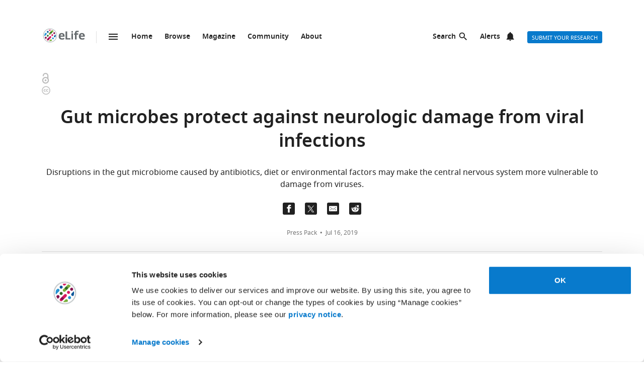

--- FILE ---
content_type: text/html; charset=UTF-8
request_url: https://elifesciences.org/for-the-press/d5739827/gut-microbes-protect-against-neurologic-damage-from-viral-infections
body_size: 24359
content:
<!doctype html>

<html lang="en" prefix="og: http://ogp.me/ns#">

<head>

    <meta charset="utf-8">

    <title>Gut microbes protect against neurologic damage from viral infections | For the press | eLife</title>

    <meta name="viewport" content="width=device-width,initial-scale=1,shrink-to-fit=no">

    <meta name="format-detection" content="telephone=no">

                <script id="Cookiebot" src="https://consent.cookiebot.com/uc.js" data-cbid="0a5c50d8-fcf9-47b1-8f4f-1eaadb13941b" type="text/javascript"></script>
    
    <script>
        document.querySelector('html').classList.add('js');
    </script>

    <style>
                @font-face{font-display:fallback;font-family:"Noto Sans";src:url(/assets/patterns/fonts/NotoSans-Regular-webfont-custom-2-subsetting.6031b15b.woff2) format("woff2")}@font-face{font-display:fallback;font-family:"Noto Sans";src:url(/assets/patterns/fonts/NotoSans-SemiBold-webfont-custom-2-subsetting.8b9e80d5.woff2) format("woff2");font-weight:700}@font-face{font-display:fallback;font-family:"Noto Serif";src:url(/assets/patterns/fonts/NotoSerif-Regular-webfont-custom-2-subsetting.e6069232.woff2) format("woff2")}@font-face{font-display:fallback;font-family:"Noto Serif";src:url(/assets/patterns/fonts/NotoSerif-Bold-webfont-basic-latin-subsetting.592fd0d5.woff2) format("woff2");font-weight:700}html{font-family:sans-serif;-ms-text-size-adjust:100%;-webkit-text-size-adjust:100%}body{margin:0}header,main,nav{display:block}picture{display:inline-block;vertical-align:baseline}a{background-color:transparent}h1{font-size:2em;margin:.67em 0}img{border:0}svg:not(:root){overflow:hidden}button,input{font:inherit;margin:0}button{overflow:visible}button{text-transform:none}button{-webkit-appearance:button}button::-moz-focus-inner,input::-moz-focus-inner{border:0;padding:0}button:-moz-focusring,input:-moz-focusring{outline:ButtonText dotted 1px}input{line-height:normal}input[type=checkbox]{box-sizing:border-box;padding:0}input[type=search]{-webkit-appearance:textfield}input[type=search]::-webkit-search-cancel-button,input[type=search]::-webkit-search-decoration{-webkit-appearance:none}fieldset{border:1px solid silver;margin:0 2px;padding:.35em .625em .75em}*,:after,:before{box-sizing:border-box}body,html{height:100%}body{background-color:#fff;color:#212121;text-rendering:optimizeLegibility}h1{font-family:"Noto Sans",Arial,Helvetica,sans-serif;font-weight:700;font-size:2.25rem;line-height:1.33333;font-size:2.25rem;margin:0}p{font-family:"Noto Serif",serif;font-size:1rem;line-height:1.5;font-weight:400;margin:0;margin-bottom:24px;margin-bottom:1.5rem}a{color:#087acc;text-decoration:none}ul{margin-bottom:24px;margin-bottom:1.5rem;margin-top:0;padding-left:48px;padding-left:3rem}li{font-family:"Noto Serif",serif;font-size:1rem;line-height:1.5;font-weight:400}.hidden{display:none}.visuallyhidden{border:0;clip:rect(0 0 0 0);height:1px;margin:-1px;overflow:hidden;padding:0;position:absolute;width:1px}.clearfix{zoom:1}.clearfix:after,.clearfix:before{content:"";display:table}.clearfix:after{clear:both}.global-inner:after{content:"";display:block;clear:both}img{max-height:100%;max-width:100%}input[type=checkbox]{margin-right:6px;margin-right:.375rem}::-webkit-input-placeholder{color:#bdbdbd}::-moz-placeholder{color:#bdbdbd}:-ms-input-placeholder{color:#bdbdbd}:-moz-placeholder{color:#bdbdbd}.wrapper{box-sizing:content-box;margin:auto;max-width:1114px;max-width:69.625rem;padding-left:24px;padding-right:24px}@media only screen and (min-width:30em){.wrapper{padding-left:48px;padding-right:48px}}.wrapper.wrapper--content{padding-top:48px;padding-top:3rem}.content-header-image-wrapper+.wrapper.wrapper--listing,.content-header-simple+.wrapper.wrapper--listing{padding-top:0}.breadcrumbs{margin:0;margin:0;padding:0;padding:0}.breadcrumbs .breadcrumb-item{font-size:.875rem;line-height:1.71429;margin:0;margin:0;padding:0;padding:0;display:inline;font-family:"Noto Sans",Arial,Helvetica,sans-serif;list-style:none}.breadcrumbs .breadcrumb-item:after{content:" | "}.breadcrumbs .breadcrumb-item:last-child:after{content:""}.breadcrumbs .breadcrumb-item .breadcrumb-item__link{color:#212121}.button{border:none;border-radius:4px;color:#fff;display:inline-block;font-family:"Noto Sans",Arial,Helvetica,sans-serif;font-size:.875rem;line-height:1;font-weight:500;padding:17px 40px 16px;padding:1.0625rem 2.5rem 1rem;text-align:center;text-decoration:none;text-transform:uppercase}.button--default{background-color:#087acc;border:1px solid #087acc;color:#fff;padding:15px 36px 14px;padding:.9375rem 2.25rem .875rem}.button--extra-small{border-radius:3px;font-size:.6875rem;line-height:2.1818181818;padding:0 6px;padding:0 .375rem;height:24px;height:1.5rem}.date{font-size:.875rem;line-height:1.71429;font-family:"Noto Sans",Arial,Helvetica,sans-serif;font-weight:400;color:inherit;font-size:.75rem;line-height:2}.main-menu .list-heading{padding-left:0;padding-right:0;padding-top:24px;padding-top:1.5rem;padding-bottom:24px;padding-bottom:1.5rem;text-align:center}.js .main-menu .list-heading{border:0;clip:rect(0 0 0 0);height:1px;margin:-1px;overflow:hidden;padding:0;position:absolute;width:1px}.list{clear:both;list-style-type:none;padding-left:.75rem}.social-media-sharers{-ms-flex-positive:0;flex-grow:0;-ms-flex-preferred-size:24px;flex-basis:24px}.content-header-journal .social-media-sharers{-ms-flex-preferred-size:auto;flex-basis:auto;margin:0;margin:0;margin-bottom:12px;margin-bottom:.75rem;padding:0;padding:0;-ms-flex-pack:center;justify-content:center}.content-header-journal .social-media-sharers li{margin-left:0;margin-left:0;margin-right:0;margin-right:0;list-style:none}.content-header-journal .social-media-sharers li:last-child{margin-right:0}.content-header__one-column-container .social-media-sharers{margin-bottom:0;margin-bottom:0}.social-media-sharer{display:inline-block}.social-media-sharer{background-color:#212121;border-radius:3px;color:#fff;margin:0 8px;height:24px;padding:2px 0;text-decoration:none;width:24px}.content-header-journal .social-media-sharer,.social-media-page--wrapper .social-media-sharer{background-color:transparent;border-radius:0;margin:0 9px}.content-header-journal .social-media-sharer:hover svg path{fill:#087acc}.content-header--image .social-media-sharer{background-color:transparent;border:1px solid #fff;padding:1px 0}.content-header:not(.content-header--image):not(.content-header-journal) .social-media-sharer:active,.content-header:not(.content-header--image):not(.content-header-journal) .social-media-sharer:hover{background-color:#087acc}.js .main-menu .to-top-link{display:none}.divider{border-bottom:1px solid #e0e0e0;grid-column:2/12;height:1px}@media only all and (min-width:75em){.divider{grid-column:1/13}.content-header__one-column .divider{grid-column:3/11;margin-left:-24px;margin-right:-24px}}.content--one-column{padding-bottom:48px;padding-bottom:3rem}@media only all and (min-width:45.625em){.main-content-grid{grid-column:2/12;-ms-grid-row:2;grid-row:2;min-width:0}.global-wrapper.social-media-page--wrapper .main .content-header:not(.content-header-journal){display:-ms-grid;display:grid;-ms-grid-columns:(1fr)[12];grid-template-columns:repeat(12,1fr);grid-column-gap:24px}}@media only all and (min-width:56.25em){.main-content-grid{grid-column:2/9}.content--one-column .main-content-grid{grid-column:2/12}}@media only all and (min-width:75em){.main-content-grid{margin-left:48px;margin-left:3rem;grid-column:3/10;-ms-grid-row:1;grid-row:1}.content--one-column .main-content-grid{grid-column:3/12;margin-left:-24px;margin-left:-1.5rem;padding-right:46px;padding-right:2.875rem}}.social-media-page--wrapper .social-media-sharers{padding:0;padding:0;display:-ms-flexbox;display:flex;list-style:none}.social-media-page--wrapper .social-media-sharers .social-media-sharer{background-color:transparent}.social-media-page--wrapper .social-media-sharers--wrapper{display:-ms-flexbox;display:flex}@media only all and (min-width:45.625em){.global-wrapper.social-media-page--wrapper .content-container-grid>*,.global-wrapper.social-media-page--wrapper .main .content-header:not(.content-header-journal)>*{grid-column:2/12}.global-wrapper.social-media-page--wrapper .content-container-grid .main-content-grid,.global-wrapper.social-media-page--wrapper .main .content-header:not(.content-header-journal) .main-content-grid,.global-wrapper.social-media-page--wrapper .main .content-header:not(.content-header-journal) .secondary-column-grid{margin-top:0;margin-top:0;-ms-grid-row:auto;grid-row:auto}}@media only all and (min-width:56.25em){.global-wrapper.social-media-page--wrapper .content-container-grid>*,.global-wrapper.social-media-page--wrapper .main .content-header:not(.content-header-journal)>*{grid-column:3/11}}@media only all and (min-width:75em){.social-media-page--wrapper .social-media-sharers--wrapper{padding-top:12px;padding-top:.75rem}.global-wrapper.social-media-page--wrapper .content-container-grid>*,.global-wrapper.social-media-page--wrapper .main .content-header:not(.content-header-journal)>*{margin-left:0;margin-left:0;padding-right:0;padding-right:0}.global-wrapper.social-media-page--wrapper .content-container-grid .main-content-grid,.global-wrapper.social-media-page--wrapper .main .content-header:not(.content-header-journal) .main-content-grid{grid-column:3/9;grid-row:2/5;margin-right:-24px}.global-wrapper.social-media-page--wrapper .content-container-grid .social-media-sharers--wrapper~.main-content-grid,.global-wrapper.social-media-page--wrapper .main .content-header:not(.content-header-journal) .social-media-sharers--wrapper~.main-content-grid{grid-column:3/9}.global-wrapper.social-media-page--wrapper .content-container-grid .social-media-sharers,.global-wrapper.social-media-page--wrapper .content-container-grid .social-media-sharers--wrapper,.global-wrapper.social-media-page--wrapper .main .content-header:not(.content-header-journal) .social-media-sharers,.global-wrapper.social-media-page--wrapper .main .content-header:not(.content-header-journal) .social-media-sharers--wrapper{display:block}.global-wrapper.social-media-page--wrapper .content-container-grid .social-media-sharers--wrapper,.global-wrapper.social-media-page--wrapper .main .content-header:not(.content-header-journal) .social-media-sharers--wrapper{grid-column:10/11;grid-row:2/3;justify-self:end}.global-wrapper.social-media-page--wrapper .content-container-grid .social-media-sharers--wrapper .svg-background-image,.global-wrapper.social-media-page--wrapper .main .content-header:not(.content-header-journal) .social-media-sharers--wrapper .svg-background-image{margin-left:8px;margin-left:.5rem}.global-wrapper.social-media-page--wrapper .content-container-grid .side-section-wrapper__link,.global-wrapper.social-media-page--wrapper .main .content-header:not(.content-header-journal) .side-section-wrapper__link{display:block}.global-wrapper.social-media-page--wrapper .main .content-header:not(.content-header-journal) .secondary-column-grid{grid-column:10/13;grid-row:2/3}.global-wrapper.social-media-page--wrapper .main .content-header:not(.content-header-journal) .social-media-sharers--wrapper~.secondary-column-grid{grid-row:3/5}}.social-media-page--wrapper .wrapper.wrapper--content{padding-top:36px;padding-top:2.25rem}@media only all and (min-width:45.625em){.social-media-page--wrapper .wrapper.wrapper--content{padding-top:48px;padding-top:3rem}}.content-header-grid__main .authors{margin:0 0 36px}@media only all and (max-width:45.563rem){.content-header-journal .authors{display:contents}}@media only all and (max-width:45.625em){.content-header-journal .author_list{padding:0}}.content-header-grid__main .author_list{padding:0 0 24px}.compact-form__container{border:none;margin:0 auto;max-width:440px;max-width:27.5rem;padding:0;position:relative}.search-box__inner .compact-form__container{max-width:none}.compact-form__input{background-color:#fff;border:1px solid #e0e0e0;border-right:none;border-radius:3px;display:block;font-family:"Noto Sans",Arial,Helvetica,sans-serif;font-size:1rem;line-height:1.5;padding:11px 55px 11px 12px;padding:.6875rem 3.4375rem .6875rem .75rem;width:100%}.compact-form__submit{background:url(/assets/patterns/img/icons/arrow-forward.7f8fc46b.png);background:url(/assets/patterns/img/icons/arrow-forward.663dc5c2.svg),linear-gradient(transparent,transparent);background-color:#087acc;background-position:50% 50%;background-repeat:no-repeat;border:none;border-radius:0 3px 3px 0;color:#fff;height:48px;height:3rem;position:absolute;right:0;top:0;width:47px;width:2.9375rem}.compact-form__reset{border:0;clip:rect(0 0 0 0);height:1px;margin:-1px;overflow:hidden;padding:0;position:absolute;width:1px}.contextual-data{font-size:.875rem;line-height:1.71429;font-family:"Noto Sans",Arial,Helvetica,sans-serif;font-weight:400;color:#757575;font-size:.75rem;line-height:2}.content-header .contextual-data{border-bottom:none}.content-header__one-column .contextual-data{display:-ms-flexbox;display:flex}.content-header__one-column .contextual-data:after{margin-left:3px;margin-left:.1875rem;margin-right:3px;margin-right:.1875rem;content:"\00a0\2022\00a0";font-weight:700;white-space:pre}.contextual-data__list{border-bottom:1px solid #e0e0e0;margin:0;padding:11px 0;padding:.6875rem 0;text-align:center}.content-header .contextual-data__list{border-bottom:none;padding:0;padding:0;text-align:right}.content-aside .contextual-data__list{margin-bottom:24px;margin-bottom:1.5rem;padding:0;padding:0;border:none;display:-ms-flexbox;display:flex}.content-aside .contextual-data__list .contextual-data__item{padding:0;padding:0;font-size:.875rem;line-height:1.71429}.content-aside .contextual-data__list .contextual-data__item:before{content:", "}.content-aside .contextual-data__list .contextual-data__item:first-child:before{content:""}.contextual-data__item{display:inline-block;font-size:.875rem;line-height:1.71429;font-family:"Noto Sans",Arial,Helvetica,sans-serif;font-weight:400;color:#757575;font-size:.75rem;line-height:2;margin:0;padding:0 5px 0 0;padding:0 .3125rem 0 0}.contextual-data__item .contextual-data__counter,.contextual-data__item a{color:inherit}.contextual-data__item a:hover{color:#087acc}.content-header .contextual-data__item{font-size:.875rem;line-height:1.71429;display:list-item;padding:0;list-style:none}.contextual-data__item__hypothesis_opener{display:none}.js .contextual-data__item__hypothesis_opener{color:#087acc;display:inline-block}.contextual-data__cite_wrapper{border-bottom:1px solid #e0e0e0;padding-top:12px;padding-top:.75rem;padding-bottom:11px;padding-bottom:.6875rem;padding-left:0;padding-right:0;text-align:center}.contextual-data__cite{display:none}.contextual-data__counter{color:#212121;font-weight:700}.content-header__footer .contextual-data__counter{font-weight:400}@media only screen and (min-width:56.25rem){.contextual-data{border-bottom:1px solid #e0e0e0}.contextual-data__list{-ms-flex-item-align:center;-ms-grid-row-align:center;align-self:center;border-bottom:none;display:inline-block;text-align:left}.content-header__one-column .contextual-data__list{-ms-flex-item-align:auto;-ms-grid-row-align:auto;align-self:auto}.contextual-data__cite_wrapper{border-bottom:none;float:right;margin-left:auto;padding:11px 0;padding:.6875rem 0;text-align:start}.contextual-data__cite{-ms-flex-item-align:center;-ms-grid-row-align:center;align-self:center;display:inline-block;-ms-flex:1;flex:1;text-align:right;padding:0 5px 0 0;padding:0 .3125rem 0 0}}.highlight-item__meta .meta{font-size:.875rem;line-height:1.71429;color:inherit}.highlight-item__meta .meta__type:hover{color:inherit}:root{--site-header-height:5.9375rem;--subjects-height--narrow:4.75rem;--subjects-height--medium:6.375rem;--subjects-height--x-wide:22.75rem;--subjects-height:var(--subjects-height--narrow);--subjects-height-js:var(--subjects-height);--banner-min-height--narrow:17.25rem;--banner-min-height--medium:21.125rem;--banner-min-height--wide:21.6875rem;--banner-min-height--wider:29.375rem;--banner-min-height:var(--banner-min-height--narrow);--max-height-of-banner-and-subjects-and-site-header--narrow:33.75rem;--max-height-of-banner-and-subjects-and-site-header:var(--max-height-of-banner-and-subjects-and-site-header--narrow);--max-height-of-banner-and-subjects-and-site-header-js:var(--max-height-of-banner-and-subjects-and-site-header);--min-height-of-banner-and-subjects-and-site-header:calc(var(--banner-min-height) + var(--subjects-height) + var(--site-header-height));--min-height-of-banner-and-subjects-and-site-header-js:calc(var(--banner-min-height) + var(--subjects-height-js) + var(--site-header-height));--max-height-of-banner-and-subjects:calc(var(--max-height-of-banner-and-subjects-and-site-header) - var(--site-header-height));--max-height-of-banner-and-subjects-js:calc(var(--max-height-of-banner-and-subjects-and-site-header-js) - var(--site-header-height));--min-height-of-banner-and-subjects:calc(var(--min-height-of-banner-and-subjects-and-site-header) - var(--site-header-height));--min-height-of-banner-and-subjects-js:calc(var(--min-height-of-banner-and-subjects-and-site-header-js) - var(--site-header-height))}@media only screen and (min-width:45.625em){:root{--subjects-height:var(--subjects-height--medium);--banner-min-height:var(--banner-min-height--medium)}}.inline-profile{clear:both;margin-top:48px;margin-top:3rem;margin-bottom:48px;margin-bottom:3rem}@media only all and (min-width:45.625em){.highlight-item__meta .meta{display:-ms-flexbox;display:flex}.inline-profile{zoom:1;margin:0}.inline-profile:after,.inline-profile:before{content:"";display:table}.inline-profile:after{clear:both}.inline-profile__picture{float:left;margin-right:24px;margin-right:1.5rem}}.inline-profile__picture{border:1px solid #e0e0e0;padding-top:12px;padding-top:.75rem;padding-right:12px;padding-right:.75rem;padding-bottom:12px;padding-bottom:.75rem;padding-left:12px;padding-left:.75rem;margin-bottom:24px;margin-bottom:1.5rem}.inline-profile__image{display:block}@media only all and (min-width:45.625em){.inline-profile__image{width:120px}}.main-menu__section{padding-bottom:15px;padding-bottom:.9375rem}.main-menu__title{font-family:"Noto Sans",Arial,Helvetica,sans-serif;font-size:.875rem;line-height:1;font-weight:700;text-transform:uppercase;margin:0;padding:0;padding-bottom:5px;padding-bottom:.3125rem;text-transform:uppercase}.main-menu__title-container{padding-top:30px;padding-top:1.875rem;padding-bottom:30px;padding-bottom:1.875rem}@media only screen and (min-width:56.25em){:root{--banner-min-height:var(--banner-min-height--wide)}:root{--site-header-height:7.4375rem}.main-menu__title-container{padding-top:42px;padding-top:2.625rem}.main-menu__list_item.hidden-wide{display:none}}@media only screen and (min-width:75em){:root{--subjects-height-js:var(--subjects-height--x-wide);--max-height-of-banner-and-subjects-js:62.5rem}.main-menu__title-container{padding-top:54px;padding-top:3.375rem}}.main-menu__title-container .site-header__title{float:none}.main-menu__list{padding-left:0;padding-left:0}.main-menu__list_item{font-family:"Noto Sans",Arial,Helvetica,sans-serif;font-size:1rem;line-height:1.5;font-size:1rem;line-height:3;margin:0;padding:0;text-align:center;padding-bottom:24px;padding-bottom:1.5rem;display:block;line-height:0;text-align:left}.main-menu__list_item.end-of-group{margin-bottom:24px;margin-bottom:1.5rem;border-bottom:1px solid #e0e0e0}.main-menu__list_item:last-child{padding-bottom:48px;padding-bottom:3rem}.main-menu__list_link{font-size:.875rem;line-height:1.71429;color:#212121;font-weight:700;text-decoration:none}.main-menu__list_link:hover{color:#087acc}.main-menu__close_control{font-size:.875rem;line-height:1.71429;padding:0;padding:0;margin-top:8px;margin-top:.5rem;background:url(/assets/patterns/img/icons/close.f00467a1.svg) 49px 3px no-repeat;background-size:14px;border:none;color:#212121;font-family:"Noto Sans",Arial,Helvetica,sans-serif;font-weight:700;float:right;text-align:left;width:68px}.main-menu__close_control:hover{background-image:url(/assets/patterns/img/icons/close-blue.35ee140b.svg);color:#087acc}.main-menu--js{display:none}.main-menu--js .main-menu__container{display:block}.main-menu--js.main-menu--shown{background-color:#fff;box-sizing:border-box;color:#212121;display:block;float:left;height:100vh;left:-3000px;max-width:100%;overflow:auto;position:fixed;top:0;transform:translate3d(3000px,0,0);width:100%;z-index:40}@media only screen and (min-width:56.25em){.main-menu--js.main-menu--shown{width:320px}.nav-primary{border-left:1px solid #e0e0e0;height:24px}}.main-menu--js .main_menu__quit{display:none}.main-menu__container:hover{color:#087acc}.main-menu__container .site-header__logo_link{display:block;float:none;height:35px;width:88px}.meta{font-size:.875rem;line-height:1.71429;font-family:"Noto Sans",Arial,Helvetica,sans-serif;font-weight:400;color:#757575;font-size:.75rem;line-height:2}.content-header-journal .meta{font-size:.875rem;line-height:1.71429}.highlights .meta{display:block;overflow:hidden;text-overflow:ellipsis;white-space:nowrap}.meta__type{color:inherit;text-decoration:none}.meta__type+.date::before{content:"\00a0\2022\00a0";font-weight:700}.teaser--main .meta__type{font-size:.875rem;line-height:1.28571}.teaser--main .meta__type+.date::before{content:""}@media only all and (min-width:30em){.content-header-journal .social-media-sharers li{margin-left:8px;margin-left:.5rem;margin-right:8px;margin-right:.5rem}.teaser--main .meta__type+.date::before{content:"\00a0\2022\00a0";font-weight:700}}.teaser .meta__type+.date::before{content:""}a.meta__type:hover{color:#0769b0}.meta>a.meta__type:last-child:after{content:""}.teaser .meta__status,.teaser .meta__type,.teaser .meta__version{font-size:.875rem;line-height:1.42857;color:#757575;display:inline-block}.teaser .meta__status:after,.teaser .meta__type:after,.teaser .meta__version:after{color:#757575;content:"\00a0\2022\00a0";display:inline-block;font-weight:700;width:13px}.teaser .meta__status{color:#212121}.teaser .meta__status-circle{margin-bottom:1px;margin-bottom:.0625rem;margin-right:8px;margin-right:.5rem;margin-left:1px;margin-left:.0625rem;background-color:#edeff4;border-radius:50%;display:inline-block;height:8px;width:8px}.teaser .meta__status-circle-not-revised{background-color:#f29524}.teaser .meta__status-circle-revised{background-color:#42aea4}.teaser .meta__status-circle-vor{background-color:#087acc}.search-box{position:relative}.search-box:not(.search-box--js){padding-top:48px;padding-top:3rem}.search-box__inner{max-width:1114px;padding:0 6%;position:relative}.wrapper .search-box__inner{padding-left:0;padding-right:0}@media only all and (min-width:1114px){.search-box__inner{margin:0 auto;padding:0 66px;padding:0 4.125rem}}.nav-primary{margin-top:8px;margin-top:.5rem;background-color:#fff;clear:right;position:relative;z-index:10}.nav-primary__list{padding-left:0;padding-left:0;margin-bottom:0;margin-bottom:0}.nav-primary__item{font-family:"Noto Sans",Arial,Helvetica,sans-serif;font-size:.875rem;line-height:1.71429;font-weight:700;color:#212121;float:left;list-style-type:none}@supports (display:flex){.nav-primary__list{-ms-flex-align:center;align-items:center;display:-ms-flexbox;display:flex;padding-top:0}.nav-primary__item{padding-top:0}.nav-secondary__item{padding-top:0}}.nav-primary a:link,.nav-primary a:visited{color:#212121;text-decoration:none}.nav-primary__item{display:none}.nav-primary__item--first{display:list-item}.nav-primary__item--first a{background:url(/assets/patterns/img/patterns/molecules/nav-primary-menu-ic.ac4e582f.svg) 50px -2px no-repeat;background-size:24px;display:-ms-flexbox;display:flex;width:74px}@media only all and (max-width:21.25rem){.nav-primary__item--first{padding:0}}@media only screen and (min-width:56.25em){.nav-primary__item{margin-left:24px;margin-left:1.5rem;display:list-item}.nav-primary__item a{color:#212121}.nav-primary__item--first{margin-left:21px;margin-left:1.3125rem;margin-top:-2px;margin-top:-.125rem}.nav-primary__item--first a{background-position-x:0;background-position-y:0;text-indent:-9999px;width:24px}}.nav-secondary{margin-top:8px;margin-top:.5rem;background-color:#fff;display:none;margin-left:auto;position:relative;z-index:15}.nav-secondary__list{height:40px;height:2.5rem;margin:0;margin:0;padding:0;padding:0}.nav-secondary__item{font-family:"Noto Sans",Arial,Helvetica,sans-serif;font-size:.875rem;line-height:1.71429;font-weight:700;color:#212121;float:left;list-style-type:none}.nav-secondary__list .nav-secondary__item.nav-secondary__item--search a{display:none}@media only screen and (min-width:56.25em){.nav-secondary{display:inline-block}.nav-secondary__list .nav-secondary__item.nav-secondary__item--search a{margin-right:24px;margin-right:1.5rem;background:url(/assets/patterns/img/patterns/molecules/nav-secondary-search-black-ic.a3f2d6fa.svg) no-repeat;background-size:21px;display:block;text-indent:-9999px;width:24px}}@media only screen and (min-width:75em){.nav-secondary__list .nav-secondary__item.nav-secondary__item--search a{background-position-x:50px;background-position-y:0;text-indent:0;width:70px}}.nav-secondary__list .nav-secondary__item.nav-secondary__item--alert a{display:none}.nav-secondary__item--hide-narrow{display:none}.nav-secondary__item--hide-narrow .button--default.button--extra-small{padding-left:8px;padding-left:.5rem;padding-right:8px;padding-right:.5rem;font-weight:400}.nav-secondary__item a:not(.login-control__non_js_control_link){text-decoration:none}.nav-secondary__item a:not(.login-control__non_js_control_link):link,.nav-secondary__item a:not(.login-control__non_js_control_link):visited{color:#212121}.nav-secondary__item a:not(.login-control__non_js_control_link).button:link,.nav-secondary__item a:not(.login-control__non_js_control_link).button:visited{color:#fff}@media only screen and (min-width:56.25em){.nav-secondary__list .nav-secondary__item.nav-secondary__item--alert a{margin-right:24px;margin-right:1.5rem;background:url(/assets/patterns/img/patterns/molecules/nav-secondary-alert-black-ic.e9bb80fe.svg) no-repeat;background-size:21px;display:block;text-indent:-9999px;width:24px}.nav-secondary__item--hide-narrow{display:list-item}}.content-aside .contextual-data{border:none}.content-aside .contextual-data__list{border:none;display:inline-block;text-align:left}.content-aside .contextual-data__list .contextual-data__item{padding:0;padding:0}.content-aside .contextual-data__list .contextual-data__item:before{content:""}.content-aside .contextual-data__list .contextual-data__item:after{content:"\00a0\2022\00a0";display:inline-block;width:13px}.content-aside .contextual-data__list .contextual-data__item:last-child:after{content:""}.content-aside .contextual-data__list .contextual-data__item.no-separator:after{content:""}@media only screen and (min-width:62.5em){:root{--banner-min-height:var(--banner-min-height--wider)}.wrapper--content-with-header-and-aside .content-header.content-header__has-aside{grid-column:1/9;-ms-grid-row:2;grid-row:2}.wrapper--content-with-header-and-aside .content-header .content-container-grid{display:block}}.content-header-grid-top{margin-top:24px;margin-top:1.5rem;margin-bottom:24px;margin-bottom:1.5rem}.content-header-grid-top .content-header__subject_list{margin-bottom:0;margin-bottom:0;text-align:left}@media only all and (min-width:45.625em){.content-container-grid{display:-ms-grid;display:grid;-ms-grid-columns:(1fr)[12];grid-template-columns:repeat(12,1fr);grid-column-gap:24px;max-width:1114px;padding:0}.content-header-grid-top{grid-column:2/12}}@media only all and (min-width:75em){.content-header-grid-top{grid-column:1/13}.page--magazine .content-header-grid-top{grid-column:2/12}.content-header__one-column .content-header-grid-top{grid-column:3/11;margin-left:-24px}}.content-header-grid__main{margin-bottom:24px;margin-bottom:1.5rem}.social-media-page--wrapper .content-header-grid__main{margin-bottom:36px;margin-bottom:2.25rem}.social-media-page--wrapper[data-item-type=digest] .content-header-grid__main{margin-bottom:24px;margin-bottom:1.5rem}.content-header__one-column .content-header-grid__main .content-header__footer{display:block}.content-header__one-column .content-header-grid__main .content-header__footer .content-header__footer-column-left{margin-bottom:24px;margin-bottom:1.5rem;display:-ms-flexbox;display:flex}.content-header-grid__main .content-header__icons li{display:inline-block}.content-header-grid__main .date{font-size:.875rem;line-height:1.71429}@media only all and (min-width:30em){.content-header-grid__main .content-header__footer{display:-ms-flexbox;display:flex;width:100%}.content-header-grid__main .doi:before{margin-left:3px;margin-left:.1875rem;content:"\00a0\2022\00a0";font-weight:700}.content-header-grid__main{margin-bottom:36px;margin-bottom:2.25rem;grid-column:1/10;width:100%}}@media only all and (min-width:45.625em){.social-media-page--wrapper .content-header-grid__main{margin-bottom:48px;margin-bottom:3rem}.content-header__one-column .content-header-grid__main .content-header__footer{display:-ms-flexbox;display:flex}.content-header__one-column .content-header-grid__main .content-header__footer .content-header__footer-column-left{margin-bottom:0;margin-bottom:0}.content-header-grid__main{grid-column:2/12;-ms-grid-row:2;grid-row:2}}@media only all and (min-width:56.25em){.content-header .contextual-data__list{text-align:left}.content-header-grid__main{margin-bottom:48px;margin-bottom:3rem;grid-column:2/10;padding-right:48px}.content-header__one-column .content-header-grid__main{grid-column:2/12;padding-right:0}.wrapper--content-with-header-and-aside .content-header-grid__main{grid-column:2/12}}@media only all and (min-width:75em){.content-header-grid__main{grid-column:1/10;padding-right:0}.page--magazine .content-header-grid__main{grid-column:2/10;padding-right:48px}.content-header__one-column .content-header-grid__main{grid-column:3/12;margin-left:-24px;padding-right:46px}}.content-header__footer-inner{font-size:.875rem;line-height:1.71429;display:-ms-flexbox;display:flex}.side-section-wrapper__link{font-size:.875rem;line-height:1.71429;display:-ms-flexbox;display:flex}.svg-background-image{padding-left:30px;padding-left:1.875rem;background-color:#212121;display:inline-block;width:24px;height:24px}.comment{-webkit-mask:url(/assets/patterns/img/icons/commenting.1b2facba.svg) no-repeat 0 0;mask:url(/assets/patterns/img/icons/commenting.1b2facba.svg) no-repeat 0 0}.content-header__one-column .social-media-sharers{display:inline-block}.content-header__one-column .social-media-sharers li{display:inline;margin-left:0;margin-right:0}.content-header__one-column .social-media-sharers li a:last-child{margin-right:0}.content-header__footer .content-header__one-column{display:-ms-flexbox;display:flex;width:100%}.content-header-grid__main .content-header__one-column{padding-right:0;grid-column:1/13}.content-header__one-column-container{display:-ms-flexbox;display:flex;margin-left:auto}.content-header__has-aside .content-container-grid{display:block}@media only all and (min-width:45.625em){.content-header__has-aside .content-container-grid{display:-ms-grid;display:grid}}.content-header__has-aside .content-container-grid .content-header-grid-top,.content-header__has-aside .content-container-grid .content-header-grid__main,.content-header__has-aside .content-container-grid .divider{margin-left:0;margin-left:0}.content-header__has-aside .content-container-grid .divider{display:none}.content-header__has-aside .content-header__icons{vertical-align:middle}@media only all and (min-width:20em){.content-header__has-aside .content-header__icons{display:inline-block}}.content-header__has-aside .content-header-grid-top{margin-bottom:12px;margin-bottom:.75rem}@media only all and (min-width:30em){.content-header__has-aside .content-header-grid-top{margin-bottom:24px;margin-bottom:1.5rem}}@media only all and (min-width:45.625em){.content-header__has-aside .content-header-grid-top{margin-bottom:12px;margin-bottom:.75rem}.content-header__has-aside .content-header-grid__main .content-header__footer .content-header__footer-column-left{margin-bottom:24px;margin-bottom:1.5rem}}.content-header__has-aside .content-header-grid__main{margin-bottom:24px;margin-bottom:1.5rem}.content-header__has-aside .content-header-grid__main .content-header__body{margin-bottom:24px;margin-bottom:1.5rem}.content-header__has-aside .content-header-grid__main .content-header__footer .content-header__footer-column-left{display:inline-block}.content-header__has-aside .content-header-grid__main .authors{margin-bottom:24px;margin-bottom:1.5rem}.content-header__has-aside .content-header-grid__main .author_link_highlight{padding-top:0;padding-top:0}.content-header__has-aside .content-header-grid__main .author_list{padding-bottom:12px;padding-bottom:.75rem}.content-header-profile{padding-top:48px;padding-top:3rem;padding-bottom:24px;padding-bottom:1.5rem;box-sizing:content-box;margin:auto;max-width:1114px;max-width:69.625rem;font-family:"Noto Sans",Arial,Helvetica,sans-serif;padding-left:6%;padding-right:6%;position:relative;text-align:center}@media only all and (min-width:45.625em){.content-header-profile{padding-bottom:48px;padding-bottom:3rem}}.content-header-profile__display_name{font-size:1.25rem;line-height:2.4;font-weight:700;margin:0;padding:0}.content-header-profile__details{font-size:1rem;line-height:1.5}.content-header-profile__affiliations{margin:0;padding:0;list-style:none}.content-header-profile__affiliations:empty{display:none}.content-header-profile__affiliation{display:inline;font-family:"Noto Sans",Arial,Helvetica,sans-serif}.content-header-profile__affiliation:after{content:"; "}.content-header-profile__affiliation:last-child:after{content:""}.content-header-profile__orcid .orcid__id{color:inherit}.content-header-profile__email{word-break:break-all}.content-header-profile__links{list-style:none;margin:0;padding:0}.js .content-header-profile__links{display:none}.content-header-profile__link{color:#212121;font-family:"Noto Sans",Arial,Helvetica,sans-serif;font-size:.875rem;line-height:1.71429;font-weight:400;text-decoration:underline;text-transform:none}.content-header-profile__link:hover{text-decoration:underline}.content-header-profile__link--logout{position:absolute;right:24px;top:24px}.content-header-simple{padding-top:48px;padding-top:3rem;padding-bottom:24px;padding-bottom:1.5rem;padding-left:6%;padding-right:6%;text-align:center}@media only all and (min-width:45.625em){.content-header-simple{padding-bottom:48px;padding-bottom:3rem}.social-media-page--wrapper .content-header.wrapper:after{grid-column:2/12}}.content-header-simple__title{font-family:"Noto Sans",Arial,Helvetica,sans-serif;font-weight:700;font-size:1.625rem;line-height:1.15385;color:#212121;font-size:1.25rem;line-height:1.2;margin:0;padding:0}.content-header-simple__strapline{color:#212121;font-family:"Noto Serif",serif;font-size:1rem;line-height:1.5;font-weight:400;margin:0;padding:0}.clean .content-header-simple{padding-left:0;padding-left:0;text-align:left}.header-wrapper .content-header-simple{padding:0;padding:0}.header-wrapper .content-header-simple__title{font-size:2rem;line-height:1.25}@media only screen and (min-width:56.25em){.header-wrapper .content-header-simple__title{font-size:2.625rem;line-height:1.2381}}.header-wrapper .content-header-simple__strapline{margin-top:24px;margin-top:1.5rem;font-family:"Noto Sans",Arial,Helvetica,sans-serif;font-weight:700}.content-header{box-sizing:content-box;margin:auto;max-width:1114px;max-width:69.625rem;color:#212121;padding-top:0;padding-bottom:23px;padding-bottom:1.4375rem;position:relative;text-align:center}.content-header.wrapper{padding-bottom:0}.content-header.wrapper:after{border-bottom:1px solid #e0e0e0;content:"";display:block;width:100%}.content-header-journal{text-align:left;position:static}.content-header-journal.wrapper:after{border-bottom:none}@media only all and (min-width:75em){.content-header__has-aside .content-header-grid__main{margin-bottom:0;margin-bottom:0}.wrapper--content-with-header-and-aside .content-header-journal{margin-left:0;margin-left:0}}.content-header--read-more .content-header__subject_list{padding-left:0;padding-left:0;padding-right:0;padding-right:0;width:100%}.content-header-image-wrapper--no-credit{padding-bottom:48px;padding-bottom:3rem}.content-header__top{margin-top:12px;margin-top:.75rem;text-align:left}.content-header__top~.content-header__body{margin-top:24px;margin-top:1.5rem;margin-bottom:48px;margin-bottom:3rem}.content-header__body{margin-top:48px;margin-top:3rem;margin-bottom:24px;margin-bottom:1.5rem}.content-header--header .content-header__body{margin-top:12px;margin-top:.75rem}.content-header--image{border-bottom:none;color:#fff;height:264px;overflow:hidden;padding-bottom:0}@media only all and (min-width:56.25em){.content-header__has-aside .content-header-grid__main{padding-right:0;padding-right:0}.social-media-page--wrapper .content-header.wrapper:after{grid-column:3/11}.content-header--image{min-height:336px}}.content-header--image .content-header__body{height:132px;display:-ms-flexbox;display:flex;-ms-flex-direction:column;flex-direction:column;-ms-flex-align:center;align-items:center;-ms-flex-line-pack:center;align-content:center;-ms-flex-pack:center;justify-content:center;padding:0 12px;padding:0 .75rem}.content-header-journal .content-header--image .content-header__body{height:168px}.content-header--has-social-media-sharers .content-header--image .content-header__body{min-height:192px}.content-header-journal .content-header--has-social-media-sharers .content-header--image .content-header__body{height:216px}@media only all and (min-width:45.625em){.content-header--header .content-header__body{margin-top:24px;margin-top:1.5rem}.content-header-grid__main .content-header__body{margin-bottom:36px;margin-bottom:2.25rem;margin-top:0;margin-top:0}.content-header--image{height:288px}.content-header--image .content-header__body{display:-ms-flexbox;display:flex;-ms-flex-direction:column;flex-direction:column;-ms-flex-align:center;align-items:center;-ms-flex-line-pack:center;align-content:center;-ms-flex-pack:center;justify-content:center;padding:0 48px;padding:0 3rem;margin-top:48px;margin-top:3rem;margin-bottom:24px;margin-bottom:1.5rem}.content-header-journal .content-header--image .content-header__body{height:120px}}.content-header--image .social-media-sharers{position:absolute;left:0;right:0;bottom:52px}.content-header-journal .content-header--image .social-media-sharers{bottom:28px}@media only all and (max-width:45.5625em){.content-header--image.content-header--has-profile .content-header__body{display:block;margin-top:0;margin-bottom:0}}.content-header__title{font-size:2.25rem;line-height:1.33333;margin-top:0;margin-top:0;margin-bottom:24px;margin-bottom:1.5rem}.content-header-journal .content-header__title{margin-top:6px;margin-top:.375rem;margin-bottom:12px;margin-bottom:.75rem}@media only all and (min-width:45.625em){.content-header__title{font-size:2.5625rem;line-height:1.17073}}@media only all and (min-width:56.25em){.content-header--image .content-header__body{height:168px}.content-header--has-social-media-sharers .content-header--image .content-header__body{min-height:216px}.content-header__title{font-size:2.875rem;line-height:1.56522}}.content-header--header .content-header__title,.content-header--read-more .content-header__title{font-size:1.8125rem;line-height:1.24138}.content-header__title_link{color:inherit;text-decoration:inherit}@media only all and (min-width:45.625em){.content-header--header .content-header__title,.content-header--read-more .content-header__title{font-size:2.25rem;line-height:1.33333}.content-header--image .content-header__body{margin-top:72px;margin-top:4.5rem}}.content-header--image .content-header__title{font-size:2.5625rem;line-height:1.17073;margin-bottom:0;height:132px;display:-ms-flexbox;display:flex;-ms-flex-pack:center;justify-content:center;-ms-flex-item-align:center;align-self:center;-ms-flex-align:center;align-items:center}@media only all and (min-width:45.625em){.content-header--image .content-header__title{font-size:3.25rem;height:auto;display:block}}.content-header--image .content-header__title.content-header__title--xx-short{font-size:2.875rem}@media only all and (min-width:30em){.content-header__has-aside .content-header-grid__main .content-header__footer .content-header__footer-column-left{display:-ms-flexbox;display:flex}.content-header--image .content-header__title.content-header__title--xx-short{font-size:3.25rem}}.content-header--image .content-header__title.content-header__title--x-short{font-size:2.5625rem}@media only all and (min-width:45.625em){.content-header--image .content-header__title.content-header__title--x-short{font-size:2.875rem}}@media only all and (min-width:56.25em){.content-header--image .content-header__title{font-size:3.625rem;line-height:1.24138}.content-header--image .content-header__title.content-header__title--x-short{font-size:3.25rem}}.content-header--image .content-header__title.content-header__title--short{font-size:1.875rem}@media only all and (min-width:30em){.content-header--image .content-header__title.content-header__title--short{font-size:2.25rem}}@media only all and (min-width:45.625em){.content-header--image .content-header__title.content-header__title--short{font-size:2.5625rem}}@media only all and (min-width:56.25em){.content-header--image .content-header__title.content-header__title--short{font-size:2.875rem}}@media only all and (min-width:75em){.content-header--image .content-header__title.content-header__title--short{font-size:3.25rem}}.content-header--image .content-header__title.content-header__title--medium{font-size:1.625rem}@media only all and (min-width:30em){.content-header--image .content-header__title.content-header__title--medium{font-size:1.875rem}}@media only all and (min-width:45.625em){.content-header--image .content-header__title.content-header__title--medium{font-size:2.25rem}}@media only all and (min-width:56.25em){.content-header--image .content-header__title.content-header__title--medium{font-size:2.5625rem}}@media only all and (min-width:75em){.content-header--image .content-header__title.content-header__title--medium{font-size:3.25rem}}.content-header--image .content-header__title.content-header__title--long{font-size:1.25rem}@media only all and (min-width:30em){.content-header--image .content-header__title.content-header__title--long{font-size:1.625rem}}@media only all and (min-width:45.625em){.content-header--image .content-header__title.content-header__title--long{font-size:2.25rem}}@media only all and (min-width:75em){.content-header--image .content-header__title.content-header__title--long{font-size:2.5625rem}}.content-header--image .content-header__title.content-header__title--x-long{font-size:1.25rem}@media only all and (min-width:45.625em){.content-header--image .content-header__title.content-header__title--x-long{font-size:1.625rem}}@media only all and (min-width:56.25em){.content-header--image .content-header__title.content-header__title--x-long{font-size:1.625rem}}@media only all and (min-width:75em){.content-header--image .content-header__title.content-header__title--x-long{font-size:1.875rem}}.content-header--image .content-header__title.content-header__title--xx-long{font-size:1.125rem}@media only all and (min-width:30em){.content-header--image .content-header__title.content-header__title--xx-long{font-size:1.25rem}}.content-header__picture{position:absolute;top:0;right:0;bottom:0;left:0;z-index:-1}.content-header__picture:after{content:"";position:absolute;top:0;right:0;bottom:0;left:0;z-index:-1;background-color:rgba(0,0,0,.4)}.content-header__image{z-index:-2;position:absolute;left:50%;top:50%;height:100%;min-width:100%;max-width:none;-ms-transform:translate(-50%,-50%);transform:translate(-50%,-50%)}.content-header__image:after{content:"";background-color:#fff;position:absolute;top:0;left:0;width:100%;height:100%}.content-header__profile_wrapper{padding:18px 0 6px;padding:1.125rem 0 .375rem;font-size:.75rem;line-height:1}.content-header__profile{text-decoration:none}.content-header__profile .content-header__profile_data,.content-header__profile .content-header__profile_label,.content-header__profile dl{display:inline-block;margin:0;font-size:.75rem;line-height:1}@media only all and (min-width:45.625em){.content-header__profile_wrapper{position:absolute;left:0;right:0;line-height:normal}.content-header__profile .content-header__profile_data,.content-header__profile .content-header__profile_label,.content-header__profile dl{display:block;font-size:.6875rem;line-height:2.18182}}.content-header__profile_label{font-size:.875rem;line-height:1.71429;font-family:"Noto Sans",Arial,Helvetica,sans-serif;font-weight:400;color:#fff}.content-header__profile_data{font-size:.875rem;line-height:1.71429;font-family:"Noto Sans",Arial,Helvetica,sans-serif;font-weight:400;color:#fff}.content-header__profile_image{display:none}@supports (display:flex){@media only all and (min-width:45.625em){.content-header__profile--has-image{display:-ms-inline-flexbox;display:inline-flex;-ms-flex-pack:center;justify-content:center;text-align:left;width:100%}.content-header__profile--has-image .content-header__profile_image{display:block;border-radius:24px;height:48px;width:48px;margin-right:12px;margin-right:.75rem}.content-header__profile--has-image dd,.content-header__profile--has-image dl,.content-header__profile--has-image dt{display:block}.content-header__profile--has-image .content-header__profile_data{color:#fff;font-family:"Noto Sans",Arial,Helvetica,sans-serif;font-size:.875rem;line-height:1.71429}.content-header__profile_wrapper{padding:24px 0 0;padding:1.5rem 0 0}}}.content-header__component-assets{display:-ms-grid;display:grid;-ms-grid-columns:50px auto 50px;grid-template-columns:50px auto 50px}.content-header__subject_list{padding-top:24px;padding-top:1.5rem;font-size:.875rem;line-height:1.71429;font-family:"Noto Sans",Arial,Helvetica,sans-serif;font-weight:400;color:#087acc;padding-left:0;padding-left:0;padding-right:0;padding-right:0;-ms-grid-row:1;grid-row:1;margin:0;-ms-flex-order:2;order:2;text-align:center}@media only all and (min-width:45.625rem){.content-header__subject_list{padding-left:72px;padding-left:4.5rem;padding-right:72px;padding-right:4.5rem}.content-header-journal .content-header__subject_list{padding-left:0;padding-left:0;padding-right:0;padding-right:0}}.content-header--image .content-header__subject_list{color:inherit}.content-header__subject_list:before{color:#757575}.content-header-journal .content-header__subject_list{padding-top:0;padding-top:0}.content-header__subject_list_item{font-size:.875rem;line-height:1.71429;font-family:"Noto Sans",Arial,Helvetica,sans-serif;font-weight:400;color:#087acc;font-size:.8125rem;line-height:1.84615;display:inline;list-style-type:none;padding:0}.content-header__subject_list_item .content-header__subject_link{font-weight:700}.content-header__subject_list_item .content-header__subject_link:after{content:", "}.content-header--image .content-header__subject_list_item{color:inherit}.content-header__subject_list_item:last-child .content-header__subject_link:after{content:""}.content-header__subject_link{font-size:.875rem;line-height:1.71429;font-family:"Noto Sans",Arial,Helvetica,sans-serif;font-weight:400;color:#087acc;font-size:.8125rem;line-height:1.84615;text-decoration:none}.content-header-journal .content-header__subject_link{font-size:.875rem;line-height:1.71429}.content-header__subject_link:hover{color:#0769b0;text-decoration:underline;text-underline-offset:3px}.content-header--image .content-header__subject_link{color:inherit}.content-header--image .content-header__subject_link:hover{color:inherit}.content-header__icons{margin:14px 0 0;margin:.875rem 0 0;padding:0;padding:0;-ms-grid-row:1;grid-row:1;list-style:none;-ms-flex-order:1;order:1}.content-header-journal .content-header__icons{margin:0 0 0 6px;margin:0 0 0 .375rem;-ms-flex-order:0;order:0}@media only all and (max-width:29.9375em){.content-header-journal.content-header__has-aside .content-header__icons{margin:0;margin:0}}@media only all and (min-width:75em){.content-header--image .content-header__icons{left:16px}.content-header--image .side-section-wrapper__download_link{right:16px}}.content-header--image .content-header__icons{left:12px;top:12px}.content-header__one-column .content-header__icons{-ms-grid-row:auto;grid-row:auto}.content-header__icon{background-repeat:no-repeat;background-position:left bottom;display:block;height:22px;width:17px}.content-header-journal .content-header__icon{background-position:0 0;height:20px}.content-header__icon--cc{background-image:url(/assets/patterns/img/icons/cc.ec7b6e9c.svg),linear-gradient(transparent,transparent)}.content-header__icon--cc:hover{background-image:url(/assets/patterns/img/icons/cc-hover.7a693c5e.svg),linear-gradient(transparent,transparent)}.content-header-journal .content-header__icon--cc:hover{background-image:url(/assets/patterns/img/icons/cc-new.508bd042.svg)}.content-header-journal .content-header__icon--cc{background-image:url(/assets/patterns/img/icons/cc-new.508bd042.svg)}.content-header__icon--oa{background-image:url(/assets/patterns/img/icons/oa.f53eb8bd.svg),linear-gradient(transparent,transparent)}.content-header__icon--oa:hover{background-image:url(/assets/patterns/img/icons/oa-hover.ec1c5229.svg),linear-gradient(transparent,transparent)}.content-header-journal .content-header__icon--oa:hover{background-image:url(/assets/patterns/img/icons/oa-new.9b599d77.svg)}.content-header-journal .content-header__icon--oa{background-image:url(/assets/patterns/img/icons/oa-new.9b599d77.svg)}.content-header-journal .content-header__icon--cc{width:18px}.content-header-journal .content-header__icon--oa{width:16px}.content-header--image .side-section-wrapper__download_link{right:12px;position:absolute;top:-12px}.content-header__download_icon{width:20px}.side-section .content-header__download_icon{width:20px}.content-header__impact-statement{font-family:"Noto Sans",Arial,Helvetica,sans-serif;font-size:1rem;line-height:1.5;font-weight:500;margin-bottom:24px;margin-bottom:1.5rem;max-width:100%}.content-header__impact-statement a{border-bottom:1px dotted #212121;color:#212121;text-decoration:none}.content-header__impact-statement a:hover{border-bottom-color:#212121;color:#212121}.content-header__impact-statement a:active,.content-header__impact-statement a:hover{color:inherit}.content-header--image .content-header__impact-statement{margin-bottom:0;margin-bottom:0;display:none}.content-header--image .content-header__impact-statement a{border-bottom:1px dotted #fff;color:#fff;text-decoration:none}.content-header--image .content-header__impact-statement a:hover{border-bottom-color:#fff;color:#fff}@media only all and (min-width:56.25em){.content-header--image .content-header__title.content-header__title--xx-long{font-size:1.625rem}.content-header--image .content-header__impact-statement{display:block}.content-header--image.content-header--has-social-media-sharers .content-header__impact-statement{display:none}}@media only all and (min-width:75em){.content-header--image.content-header--has-social-media-sharers .content-header__impact-statement{display:block}}.content-header__cta{margin-bottom:18px;margin-bottom:1.125rem}.content-header--image .content-header__cta{margin-bottom:0;margin-bottom:0;position:absolute;bottom:44px;left:0;right:0}.content-header__meta{padding-bottom:24px;padding-bottom:1.5rem}.content-header--image .content-header__meta{position:absolute;left:0;right:0;bottom:6px;font-size:.75rem;line-height:1}.content-header-journal .content-header--image .content-header__meta{bottom:12px}@media only all and (min-width:45.625em){.content-header--image .side-section-wrapper__download_link{top:0}.content-header__download_icon{width:44px}.content-header--image .content-header__meta{bottom:0;font-size:.75rem;line-height:2}}.content-header-grid__main .content-header__meta{padding-bottom:0;padding-bottom:0}.content-header--image .meta{color:inherit;font-size:.75rem;line-height:1}.content-header--image .date{color:inherit;font-size:.75rem;line-height:1}.content-header--image .meta__type:hover{color:inherit}.content-header__image-credit{color:#757575;font-family:"Noto Sans",Arial,Helvetica,sans-serif;font-size:.6875rem;line-height:2.18182;padding-top:12px;padding-top:.75rem;padding-bottom:12px;padding-bottom:.75rem;text-align:right;visibility:hidden}.content-header__image-credit a,.content-header__image-credit a:hover{color:inherit;text-decoration:underline}.content-header__image-credit--overlay{color:#fff;position:absolute;bottom:0;right:0;padding-right:12px;padding-right:.75rem}.hero-banner__details .hero-banner__meta .meta{color:inherit;font-size:.875rem;line-height:1}.hero-banner__details .hero-banner__meta .meta__type:hover{color:inherit}.listing-list--read-more .content-header-divider{border:none}.listing-list--read-more .content-header--read-more{border:none}.site-header{margin:30px 0;margin:1.875rem 0;max-height:96px;position:relative;z-index:20}@media only screen and (min-width:56.25em){.site-header{margin:42px 0;margin:2.625rem 0}}@media only screen and (min-width:75em){.nav-secondary__list .nav-secondary__item.nav-secondary__item--alert a{background-position-x:50px;background-position-y:0;text-indent:0;width:70px}.wrapper--content-with-header-and-aside .content-header.content-header__has-aside{padding-right:36px;padding-right:2.25rem;grid-column:1/10}.site-header{margin:54px 0 42px;margin:3.375rem 0 2.625rem}}@supports (display:flex){.site-header{display:-ms-flexbox;display:flex}.site-header__logo_link{background:0 0}}.site-header .search-box{background-color:#fff;display:none}.site-header__title{display:inline-block;float:left;position:relative;z-index:21}.site-header__logo_link{display:block;height:35px;width:88px}.site-header__logo_link_image{display:none}@supports (display:flex){.site-header__logo_link_image{display:block}}.site-header__navigation{background-color:#fff;height:35px;display:-ms-flexbox;display:flex;-ms-flex-pack:right;justify-content:right;margin-left:auto;position:relative;width:100%;z-index:20}.site-header__skip_to_content{display:block;position:absolute;top:20px;left:20px;white-space:nowrap}.site-header__skip_to_content__link{border:0;clip:rect(0 0 0 0);height:1px;margin:-1px;overflow:hidden;padding:0;position:absolute;width:1px;padding:15px 36px 14px;padding:.9375rem 2.25rem .875rem;z-index:50}@media only all and (min-width:45.625em){.content-header--image .date{font-size:.75rem;line-height:2}.content-header__image-credit{visibility:visible}.site-header__title{float:left;position:relative;width:88px}.site-header__logo_link{margin:0;margin:0;background:0 0;display:block;float:right;height:35px;position:relative;width:88px;z-index:10}.site-header__logo_link_image{display:block}}@media only screen and (min-width:56.25em){.site-header{max-height:119px}.site-header__navigation{margin-left:20px;margin-left:1.25rem}.site-header__navigation__item{-ms-flex-pack:start;justify-content:flex-start}}@media only screen and (min-width:75em){.site-header{max-height:143px}}    </style>

        <link rel="apple-touch-icon" sizes="57x57" href="/assets/favicons/apple-touch-icon-57x57.c2b7763c.png">
    <link rel="apple-touch-icon" sizes="60x60" href="/assets/favicons/apple-touch-icon-60x60.de8ef708.png">
    <link rel="apple-touch-icon" sizes="72x72" href="/assets/favicons/apple-touch-icon-72x72.329a975f.png">
    <link rel="apple-touch-icon" sizes="76x76" href="/assets/favicons/apple-touch-icon-76x76.bf88533a.png">
    <link rel="apple-touch-icon" sizes="114x114" href="/assets/favicons/apple-touch-icon-114x114.1e1b745a.png">
    <link rel="apple-touch-icon" sizes="120x120" href="/assets/favicons/apple-touch-icon-120x120.ee3353ac.png">
    <link rel="apple-touch-icon" sizes="144x144" href="/assets/favicons/apple-touch-icon-144x144.0a33d19e.png">
    <link rel="apple-touch-icon" sizes="152x152" href="/assets/favicons/apple-touch-icon-152x152.8124b596.png">
    <link rel="apple-touch-icon" sizes="180x180" href="/assets/favicons/apple-touch-icon-180x180.7dd4e110.png">
    <link rel="icon" type="image/svg+xml" href="/assets/favicons/favicon.e086b7f6.svg">
    <link rel="icon" type="image/png" sizes="32x32" href="/assets/favicons/favicon-32x32.68f361ed.png">
    <link rel="icon" type="image/png" sizes="192x192" href="/assets/favicons/android-chrome-192x192.9d5990c2.png">
    <link rel="icon" type="image/png" sizes="16x16" href="/assets/favicons/favicon-16x16.c7965709.png">
    <link rel="shortcut icon" href="/assets/favicons/favicon.28c35cbe.ico">
    <link rel="manifest" href="/assets/favicons/manifest.dbfa139f.json">
    <meta name="theme-color" content="#ffffff">
    <meta name="application-name" content="eLife">

    
                            
        
            
                <meta name="dc.format" content="text/html">
                <meta name="dc.language" content="en">
                <meta name="dc.publisher" content="eLife Sciences Publications Limited">

                                    <meta name="dc.title" content="Gut microbes protect against neurologic damage from viral infections">
                
                                    <meta name="dc.identifier" content="press-package/d5739827">
                    <meta name="dc.relation.ispartof" content="elifesciences.org">
                
                                    <meta name="dc.date" content="2019-07-16">

                                            <meta name="dc.rights"
                              content="© 2019 eLife Sciences Publications Limited. This article is distributed under the terms of the Creative Commons Attribution License, which permits unrestricted use and redistribution provided that the original author and source are credited.">
                    
                
                
                
            
        
        <meta property="og:site_name" content="eLife">
        <meta property="og:url" content="https://elifesciences.org/for-the-press/d5739827/gut-microbes-protect-against-neurologic-damage-from-viral-infections">
        <meta property="og:title" content="Gut microbes protect against neurologic damage from viral infections">
        <meta name="twitter:site" content="@eLife">

                                                <meta property="og:description" content="Disruptions in the gut microbiome caused by antibiotics, diet or environmental factors may make the central nervous system more vulnerable to damage from viruses.">
            <meta name="description" content="Disruptions in the gut microbiome caused by antibiotics, diet or environmental factors may make the central nervous system more vulnerable to damage from viruses.">
        
                    <meta name="twitter:card" content="summary">
            <meta name="twitter:image" content="https://elifesciences.org/assets/images/social/icon-600x600@1.52e87ee6.png">
            <meta property="og:image" content="https://elifesciences.org/assets/images/social/icon-600x600@1.52e87ee6.png">
            <meta property="og:image:width" content="600">
            <meta property="og:image:height" content="600">
        
                    <meta property="og:type" content="article">
                    
        <link rel="canonical" href="/for-the-press/d5739827/gut-microbes-protect-against-neurologic-damage-from-viral-infections">

        
    
    <script type="text/plain" data-cookieconsent="statistics,marketing">
                window.gtmDataLayer = window.gtmDataLayer || [];

                window.gtmDataLayer.push(
            {
                
                'articleType': 'Press Pack',
                'articlePublishDate': 'Jul 16, 2019'
            }
        );
        
        (function (w, d, s, l, i) {
            w[l] = w[l] || [];
            w[l].push({
                'gtm.start': new Date().getTime(), event: 'gtm.js'
            });
            var f = d.getElementsByTagName(s)[0],
                j = d.createElement(s), dl = l != 'dataLayer' ? '&l=' + l : '';
            j.async = true;
            j.src =
                'https://www.googletagmanager.com/gtm.js?id=' + i + dl;
            f.parentNode.insertBefore(j, f);
        })(window, document, 'script', 'gtmDataLayer', 'GTM-WVM8KG');
            </script>

            <script type="text/plain" data-cookieconsent="statistics" src="https://www.googleoptimize.com/optimize.js?id=OPT-KJGKNCT"></script>
    

</head>

<body>

            <noscript>
            <iframe src="https://www.googletagmanager.com/ns.html?id=GTM-WVM8KG" height="0" width="0"
                    style="display:none; visibility:hidden"></iframe>
        </noscript>
    
    <div class="global-wrapper" data-behaviour="FragmentHandler Math HypothesisLoader"
                    data-item-type="press-package"
            >

        <div class="global-inner">

                            <div>
                    <div class="wrapper wrapper--site-header">
  <header class="site-header clearfix" data-behaviour="SiteHeader" id="siteHeader">
        <div class="site-header__title clearfix" role="banner">
          <div class="site-header__skip_to_content">
            <a href="#maincontent" class="site-header__skip_to_content__link button button--default">Skip to Content</a>
          </div>
          <a href="/" class="site-header__logo_link">
            <img src="/assets/patterns/img/patterns/organisms/elife-logo-xs.fd623d00.svg" alt="eLife logo" class="site-header__logo_link_image"/>
            <span class="visuallyhidden" >eLife home page</span>
          </a>
        </div>
    <div class="site-header__navigation" role="navigation" aria-label="Main navigation">
      <div class="site-header__navigation__item">
          <nav class="nav-primary">
            <ul class="nav-primary__list clearfix">
                <li class="nav-primary__item nav-primary__item--first">
                
                
                    <a href="#mainMenu">
                      Menu
                    </a>
                
                </li>
                <li class="nav-primary__item">
                
                
                    <a href="/">
                      Home
                    </a>
                
                </li>
                <li class="nav-primary__item">
                
                
                    <a href="/browse">
                      Browse
                    </a>
                
                </li>
                <li class="nav-primary__item">
                
                
                    <a href="/magazine">
                      Magazine
                    </a>
                
                </li>
                <li class="nav-primary__item">
                
                
                    <a href="/community">
                      Community
                    </a>
                
                </li>
                <li class="nav-primary__item nav-primary__item--last">
                
                
                    <a href="/about">
                      About
                    </a>
                
                </li>
            </ul>
          </nav>
      </div>
        <nav class="nav-secondary">
          <ul class="nav-secondary__list clearfix">
              <li class="nav-secondary__item nav-secondary__item--first nav-secondary__item--search">
              
              
                  <a href="/search" rel="search">
                    Search
                  </a>
              
              </li>
              <li class="nav-secondary__item nav-secondary__item--alert">
              
              
                  <a href="/content-alerts">
                    Alerts
                  </a>
              
              </li>
              <li class="nav-secondary__item nav-secondary__item--last nav-secondary__item--hide-narrow">
              
                        <a href="/submit-your-research" class="button button--extra-small button--default" id="submitResearchButton">Submit your research</a>
              
              
              </li>
          </ul>
        </nav>
    </div>
      
      <div class="search-box" data-behaviour="SearchBox">
        <div class="search-box__inner">
            <form class="compact-form" id="search" action="/search" method="GET" novalidate>
              <fieldset class="compact-form__container">
                <label>
                  <span class="visuallyhidden">Search by keyword or author</span>
                  <input type="search" name="for" value="" placeholder="Search by keyword or author"
                    
                     class="compact-form__input"
                    
                  >
                </label>
            
            
                <button type="reset" name="reset" class="compact-form__reset"><span class="visuallyhidden">Reset form</span></button>
                <button type="submit" class="compact-form__submit"><span class="visuallyhidden">Search</span></button>
              </fieldset>
            </form>
      
      
        </div>
      </div>
  </header>
</div>

                </div>
            
            
                        
            
            
            <main role="main" class="main" id="maincontent">

                
      <header
    class="content-header  wrapper content-header--header content-header--has-social-media-sharers  clearfix"
    data-behaviour="ContentHeader">




    <span class="content-header__component-assets">


        <ul class="content-header__icons">
          <li><a href="https://en.wikipedia.org/wiki/Open_access"
                class="content-header__icon content-header__icon--oa"><span
              class="visuallyhidden">Open access</span></a></li>
          <li><a href="https://creativecommons.org/licenses/by/4.0/"
                class="content-header__icon content-header__icon--cc"><span
              class="visuallyhidden">Copyright information</span></a></li>
        </ul>

  </span>

  <div class="content-header__body">
    <h1 class="content-header__title content-header__title--long">Gut microbes protect against neurologic damage from viral infections</h1>

      <div class="content-header__impact-statement">Disruptions in the gut microbiome caused by antibiotics, diet or environmental factors may make the central nervous system more vulnerable to damage from viruses.</div>

      <div class="social-media-sharers">
      
      
        <a class="social-media-sharer" href="https://facebook.com/sharer/sharer.php?u=https%3A%2F%2Felifesciences.org%2Ffor-the-press%2Fd5739827%2Fgut-microbes-protect-against-neurologic-damage-from-viral-infections" target="_blank" rel="noopener noreferrer" aria-label="Share on Facebook">
          <div class="social-media-sharer__icon_wrapper social-media-sharer__icon_wrapper--facebook social-media-sharer__icon_wrapper--small"><div aria-hidden="true" class="social-media-sharer__icon social-media-sharer__icon--solid">
            <svg xmlns="http://www.w3.org/2000/svg" viewBox="0 0 24 24"><path d="M18.77 7.46H14.5v-1.9c0-.9.6-1.1 1-1.1h3V.5h-4.33C10.24.5 9.5 3.44 9.5 5.32v2.15h-3v4h3v12h5v-12h3.85l.42-4z"/></svg>
          </div>
          </div>
        </a>
      
        <a class="social-media-sharer" href="https://twitter.com/intent/tweet/?text=Gut%20microbes%20protect%20against%20neurologic%20damage%20from%20viral%20infections&amp;url=https%3A%2F%2Felifesciences.org%2Ffor-the-press%2Fd5739827%2Fgut-microbes-protect-against-neurologic-damage-from-viral-infections" target="_blank" rel="noopener noreferrer" aria-label="Tfweet a link to this page">
          <div class="social-media-sharer__icon_wrapper social-media-sharer__icon_wrapper--twitter social-media-sharer__icon_wrapper--small">
            <div aria-hidden="true" class="social-media-sharer__icon social-media-sharer__icon--solid">
            <svg xmlns="http://www.w3.org/2000/svg" viewBox="0 0 24 24">
              <path d="M13.6604555,11.4785798 L20.954365,3 L19.225942,3 L12.8926412,10.3618317 L7.83425247,3 L2,3 L9.64927632,14.1323934 L2,23.023486 L3.72852106,23.023486 L10.4166498,15.2491415 L15.7586789,23.023486 L21.5929313,23.023486 L13.660031,11.4785798 L13.6604555,11.4785798 Z M11.293009,14.2304723 L10.5179779,13.1219369 L4.35133136,4.30120576 L7.00623887,4.30120576 L11.9827944,11.4198173 L12.7578255,12.5283527 L19.2267583,21.7814574 L16.5718508,21.7814574 L11.293009,14.2308968 L11.293009,14.2304723 Z" />
            </svg>
            </div>
          </div>
        </a>
      
        <a class="social-media-sharer" href="mailto:?subject=Gut%20microbes%20protect%20against%20neurologic%20damage%20from%20viral%20infections&amp;body=https%3A%2F%2Felifesciences.org%2Ffor-the-press%2Fd5739827%2Fgut-microbes-protect-against-neurologic-damage-from-viral-infections" target="_self" aria-label="Email a link to this page (opens up email program, if configured on this system)">
          <div class="social-media-sharer__icon_wrapper social-media-sharer__icon_wrapper--email social-media-sharer__icon_wrapper--small"><div aria-hidden="true" class="social-media-sharer__icon social-media-sharer__icon--solid">
            <svg xmlns="http://www.w3.org/2000/svg" viewBox="0 0 24 24"><path d="M22 4H2C.9 4 0 4.9 0 6v12c0 1.1.9 2 2 2h20c1.1 0 2-.9 2-2V6c0-1.1-.9-2-2-2zM7.25 14.43l-3.5 2c-.08.05-.17.07-.25.07-.17 0-.34-.1-.43-.25-.14-.24-.06-.55.18-.68l3.5-2c.24-.14.55-.06.68.18.14.24.06.55-.18.68zm4.75.07c-.1 0-.2-.03-.27-.08l-8.5-5.5c-.23-.15-.3-.46-.15-.7.15-.22.46-.3.7-.14L12 13.4l8.23-5.32c.23-.15.54-.08.7.15.14.23.07.54-.16.7l-8.5 5.5c-.08.04-.17.07-.27.07zm8.93 1.75c-.1.16-.26.25-.43.25-.08 0-.17-.02-.25-.07l-3.5-2c-.24-.13-.32-.44-.18-.68s.44-.32.68-.18l3.5 2c.24.13.32.44.18.68z"/></svg>
          </div>
          </div>
        </a>
      
        <a class="social-media-sharer" href="https://reddit.com/submit/?title=Gut%20microbes%20protect%20against%20neurologic%20damage%20from%20viral%20infections&amp;url=https%3A%2F%2Felifesciences.org%2Ffor-the-press%2Fd5739827%2Fgut-microbes-protect-against-neurologic-damage-from-viral-infections" target="_blank" rel="noopener noreferrer" aria-label="Share this page on Reddit">
          <div class="social-media-sharer__icon_wrapper social-media-sharer__icon_wrapper--reddit social-media-sharer__icon_wrapper--small"><div aria-hidden="true" class="social-media-sharer__icon social-media-sharer__icon--solid">
            <svg xmlns="http://www.w3.org/2000/svg" viewBox="0 0 24 24"><path d="M24 11.5c0-1.65-1.35-3-3-3-.96 0-1.86.48-2.42 1.24-1.64-1-3.75-1.64-6.07-1.72.08-1.1.4-3.05 1.52-3.7.72-.4 1.73-.24 3 .5C17.2 6.3 18.46 7.5 20 7.5c1.65 0 3-1.35 3-3s-1.35-3-3-3c-1.38 0-2.54.94-2.88 2.22-1.43-.72-2.64-.8-3.6-.25-1.64.94-1.95 3.47-2 4.55-2.33.08-4.45.7-6.1 1.72C4.86 8.98 3.96 8.5 3 8.5c-1.65 0-3 1.35-3 3 0 1.32.84 2.44 2.05 2.84-.03.22-.05.44-.05.66 0 3.86 4.5 7 10 7s10-3.14 10-7c0-.22-.02-.44-.05-.66 1.2-.4 2.05-1.54 2.05-2.84zM2.3 13.37C1.5 13.07 1 12.35 1 11.5c0-1.1.9-2 2-2 .64 0 1.22.32 1.6.82-1.1.85-1.92 1.9-2.3 3.05zm3.7.13c0-1.1.9-2 2-2s2 .9 2 2-.9 2-2 2-2-.9-2-2zm9.8 4.8c-1.08.63-2.42.96-3.8.96-1.4 0-2.74-.34-3.8-.95-.24-.13-.32-.44-.2-.68.15-.24.46-.32.7-.18 1.83 1.06 4.76 1.06 6.6 0 .23-.13.53-.05.67.2.14.23.06.54-.18.67zm.2-2.8c-1.1 0-2-.9-2-2s.9-2 2-2 2 .9 2 2-.9 2-2 2zm5.7-2.13c-.38-1.16-1.2-2.2-2.3-3.05.38-.5.97-.82 1.6-.82 1.1 0 2 .9 2 2 0 .84-.53 1.57-1.3 1.87z"/></svg>
          </div>
          </div>
        </a>
      
      </div>

  </div>



    <div class="content-header__meta">
      <div data-behaviour="Meta" class="meta">
      
      
          <a class="meta__type" href="/for-the-press" >Press Pack</a>
      
      
          
          <span class="date"> <time datetime="2019-07-16">Jul 16, 2019</time></span>
      </div>
    </div>


</header>





    
        <div class="wrapper">

            <div class="contextual-data">

    <ul class="contextual-data__list" aria-label="The following contains the number of views, citations and annotations in this article">

        <li class="contextual-data__item">Views 315</li>

        <li class="contextual-data__item" data-hypothesis-trigger><span class="contextual-data__item__hypothesis_opener">Annotations</span> <button class="speech-bubble speech-bubble--small "
        data-behaviour="SpeechBubble HypothesisOpener"
aria-live="polite">
  
  <span class="speech-bubble__inner"><span aria-hidden="true"><span data-visible-annotation-count></span></span><span class="visuallyhidden"> Open annotations. The current annotation count on this page is <span data-hypothesis-annotation-count>being calculated</span>.</span></span>
</button>
</li>

    </ul>


</div>


        </div>

    
    
    <div class="wrapper wrapper--content" id="content">

    <div class="grid">

                                
        
        
            <div class="content-container grid__item one-whole
                
                                    large--ten-twelfths push--large--one-twelfth x-large--eight-twelfths
                    push--x-large--two-twelfths                                grid-column">

                
                
                            <button class="speech-bubble speech-bubble--has-placeholder speech-bubble--wrapped "
        data-behaviour="SpeechBubble HypothesisOpener"
aria-live="polite">
  <span class="speech-bubble--wrapped__prefix">Add a comment</span>
  <span class="speech-bubble__inner"><span aria-hidden="true"><span data-visible-annotation-count>+</span></span><span class="visuallyhidden"> Open annotations. The current annotation count on this page is <span data-hypothesis-annotation-count>being calculated</span>.</span></span>
</button>

                            <p class="paragraph">Gut microbes produce compounds that prime immune cells to destroy harmful viruses in the brain and nervous system, according to a mouse study published today in eLife.</p>

                            <p class="paragraph">The findings suggest that having a healthy and diverse microbiota is essential for quickly clearing viruses in the nervous system to prevent paralysis and other risks associated with diseases such as multiple sclerosis.</p>

                            <p class="paragraph">A condition that causes progressive damage to nerve cells, multiple sclerosis has become more common over the past several decades. Viral infections in the brain or spinal cord are thought to trigger this disease. Some scientists believe that changes in the way we eat, increased sanitation or growing antibiotic use may be causing detrimental changes in the helpful bacteria that live within the human body, potentially increasing the risk of multiple sclerosis and other related diseases.</p>

                            <p class="paragraph">“We wanted to investigate whether gut microbes could alter the immune response to a virus in the central nervous system and whether this affects the amount of damage the virus causes,” says one of the lead authors David Garrett Brown, a graduate research assistant in the Department of Pathology at University of Utah Health, Salt Lake City, US.</p>

                            <p class="paragraph">To do this, Garrett Brown and co-lead author Ray Soto looked at the effect of Mouse Hepatitis Virus, a virus that infects cells in the mouse nervous system and causes multiple-sclerosis type symptoms, on two groups of mice: some with normal gut microbes and some that were bacteria-free. They found that bacteria-free mice had a weak immune response, were unable to eliminate the virus and developed worsening paralysis, while those with normal gut bacteria were better able to fight off the virus.</p>

                            <p class="paragraph">Mice treated with antibiotics before the onset of disease were unable to defend themselves. They also had fewer immune cells called microglia, which help flag viruses for destruction by other immune cells.</p>

                            <p class="paragraph">Next, the team identified compounds produced by gut bacteria that might help the microglia. When they administered these helpful compounds to the bacteria-free mice, they saw that the animals were protected from neurologic damage caused by the virus.</p>

                            <p class="paragraph">“We’ve shown that gut microbes protect infected mice from paralysis by turning on a specific pathway in central nervous system cells,” explains June Round, Associate Professor in the Department of Pathology at University of Utah Health, and a co-senior author alongside Professor Thomas Lane, from the same department. “This suggests that signals from microbes are essential to quickly clear viruses in the nervous system and prevent damage from multiple sclerosis-like diseases. Our results emphasise the importance of maintaining a diverse community of bacteria in the gut, and that interventions to restore this community after taking antibiotics may be necessary.”</p>

                            <section
    class="article-section "
  
  
  
>

    <header class="article-section__header">
      <h2 class="article-section__header_text">Media contacts</h2>
      
    </header>

  <div class="article-section__body">
      
    <ol class="list">
            <li><p class="paragraph">Emily Packer<br>eLife<br><a href="mailto:e.packer@elifesciences.org">e.packer@elifesciences.org</a><br><a href="tel:+441223855373">+441223855373</a></p>
</li>
            <li><p class="paragraph">Julie Kiefer<br>University of Utah Health<br><a href="mailto:julie.kiefer@hsc.utah.edu">julie.kiefer@hsc.utah.edu</a><br><a href="tel:+18015871293">+18015871293</a></p>
</li>
    </ol>









  </div>

</section>

                            <section
    class="article-section "
  
  
  
>

    <header class="article-section__header">
      <h2 class="article-section__header_text">About</h2>
      
    </header>

  <div class="article-section__body">
      <p class="paragraph">eLife is a non-profit organisation inspired by research funders and led by scientists. Our mission is to help scientists accelerate discovery by operating a platform for research communication that encourages and recognises the most responsible behaviours in science. We publish important research in all areas of the life and biomedical sciences, including <a href="https://elifesciences.org/subjects/microbiology-infectious-disease?utm_source=PR&amp;utm_medium=website&amp;utm_campaign=MIDJuly19">Microbiology and Infectious Disease</a>, which is selected and evaluated by working scientists and made freely available online without delay. eLife also invests in innovation through open-source tool development to accelerate research communication and discovery. Our work is guided by the communities we serve. eLife is supported by the Howard Hughes Medical Institute, the Max Planck Society, the Wellcome Trust and the Knut and Alice Wallenberg Foundation. Learn more at<a href="https://elifesciences.org/about"> https://elifesciences.org/about</a>.</p>
<p class="paragraph">To read the latest Microbiology and Infectious Disease research published in eLife, visit <a href="https://elifesciences.org/subjects/microbiology-infectious-disease?utm_source=PR&amp;utm_medium=website&amp;utm_campaign=MIDJuly19">https://elifesciences.org/subjects/microbiology-infectious-disease</a>.</p>







  </div>

</section>

            
        

            </div>

            
        
    </div>

</div>

    <script type="application/ld+json">
{
    "@context": "https://schema.org",
    "@type": "Blog",
    "mainEntityOfPage": {
        "@type": "WebPage",
        "@id": "https://elifesciences.org/for-the-press?id=d5739827&slug=gut-microbes-protect-against-neurologic-damage-from-viral-infections"
    },
    "headline": "Gut microbes protect against neurologic damage from viral infections",
    "datePublished": "2019-07-16",
    "publisher": {
        "@type": "Organization",
        "name": "eLife Sciences Publications, Ltd",
        "logo": {
            "@type": "ImageObject",
            "url": "https://elifesciences.org/assets/patterns/img/patterns/organisms/elife-logo-symbol@2x.ff81306e.png"
        }
    },
    "description": "Disruptions in the gut microbiome caused by antibiotics, diet or environmental factors may make the central nervous system more vulnerable to damage from viruses.",
    "isPartOf": {
        "@type": "Periodical",
        "name": "eLife",
        "issn": "2050-084X"
    }
}
</script>


            </main>

                            <section class="email-cta">

  <div class="email-cta__container">

      <header class="email-cta__header">
        <h2 class="email-cta__header_text">Be the first to read new articles from eLife</h2>
      </header>

            <a href="/content-alerts" class="button button--default email-cta__button">Sign up for email alerts</a>

      <div class="email-cta__privacy">
        <a class="email-cta__privacy_link" href="/privacy">Privacy notice</a>
      </div>
  </div>

</section>

            
                              <div class="main-menu wrapper" id="mainMenu" data-behaviour="MainMenu" tabindex="0">
    <div class="main-menu__title-container">
          <div class="site-header__title clearfix" role="banner">
            <div class="site-header__skip_to_content">
              <a href="#maincontent" class="site-header__skip_to_content__link button button--default">Skip to Content</a>
            </div>
            <a href="/" class="site-header__logo_link">
              <img src="/assets/patterns/img/patterns/organisms/elife-logo-xs.fd623d00.svg" alt="eLife logo" class="site-header__logo_link_image"/>
              <span class="visuallyhidden" >eLife home page</span>
            </a>
          </div>
    </div>
    <nav class="main-menu__container" role="navigation">
        <h3 class="list-heading">Menu</h3>
        <ul class="main-menu__list">
          <li class="main-menu__list_item hidden-wide">
            <a href="/" class="main-menu__list_link">Home</a>
          </li>
          <li class="main-menu__list_item hidden-wide">
            <a href="/browse" class="main-menu__list_link">Browse</a>
          </li>
          <li class="main-menu__list_item hidden-wide">
            <a href="/magazine" class="main-menu__list_link">Magazine</a>
          </li>
          <li class="main-menu__list_item hidden-wide">
            <a href="/community" class="main-menu__list_link">Community</a>
          </li>
          <li class="main-menu__list_item hidden-wide">
            <a href="/about" class="main-menu__list_link">About</a>
          </li>
          <li class="main-menu__list_item">
            <a href="/subjects" class="main-menu__list_link">Research categories</a>
          </li>
          <li class="main-menu__list_item end-of-group">
            <a href="/inside-elife" class="main-menu__list_link">Inside eLife</a>
          </li>
          <li class="main-menu__list_item hidden-wide">
            <a href="/search" class="main-menu__list_link">Search</a>
          </li>
          <li class="main-menu__list_item hidden-wide end-of-group">
            <a href="/content-alerts" class="main-menu__list_link">Subscribe to alerts</a>
          </li>
          <li class="main-menu__list_item hidden-wide">
            <a href="https://elifesciences.org/submit-your-research" class="main-menu__list_link">Submit your research</a>
          </li>
          <li class="main-menu__list_item">
            <a href="https://reviewer.elifesciences.org/author-guide/editorial-process" class="main-menu__list_link">Author guide</a>
          </li>
          <li class="main-menu__list_item">
            <a href="https://reviewer.elifesciences.org/reviewer-guide/review-process" class="main-menu__list_link">Reviewer guide</a>
          </li>
        </ul>
      <a href="#siteHeader" class="to-top-link">Back to top</a>
    </nav>
  </div>

<ol class="investor-logos" role="list" aria-label="eLife is funded by these organisations">
    <li class="investor-logos__item" role="listitem">

      <div class="investor-logos__container">
        <picture class="investor-logos__picture">
            <source srcset="/assets/images/investors/hhmi.9d0951a2.svg"
                    type="image/svg+xml"
              >
            <source srcset="/assets/images/investors/hhmi@2x.39287b22.webp 2x, /assets/images/investors/hhmi@1x.7a33c14e.webp 1x"
                    type="image/webp"
              >
            <source srcset="/assets/images/investors/hhmi@2x.1ad6ab6c.png 2x, /assets/images/investors/hhmi@1x.739f96c8.png 1x"
                    type="image/png"
              >
            <img src="/assets/images/investors/hhmi@1x.739f96c8.png"
                 
                 alt="Howard Hughes Medical Institute"
                 class="investor-logos__img"
            >
        </picture>
      </div>

    </li>
    <li class="investor-logos__item" role="listitem">

      <div class="investor-logos__container">
        <picture class="investor-logos__picture">
            <source srcset="/assets/images/investors/wellcome.813f8634.svg"
                    type="image/svg+xml"
              >
            <source srcset="/assets/images/investors/wellcome@2x.20f8e70c.webp 2x, /assets/images/investors/wellcome@1x.04660921.webp 1x"
                    type="image/webp"
              >
            <source srcset="/assets/images/investors/wellcome@2x.04433270.png 2x, /assets/images/investors/wellcome@1x.b38198be.png 1x"
                    type="image/png"
              >
            <img src="/assets/images/investors/wellcome@1x.b38198be.png"
                 
                 alt="Wellcome Trust"
                 class="investor-logos__img"
            >
        </picture>
      </div>

    </li>
    <li class="investor-logos__item" role="listitem">

      <div class="investor-logos__container">
        <picture class="investor-logos__picture">
            <source srcset="/assets/images/investors/max.a0546fd2.svg"
                    type="image/svg+xml"
              >
            <source srcset="/assets/images/investors/max@2x.8503a434.webp 2x, /assets/images/investors/max@1x.893132ad.webp 1x"
                    type="image/webp"
              >
            <source srcset="/assets/images/investors/max@2x.727ba110.png 2x, /assets/images/investors/max@1x.71f18cc3.png 1x"
                    type="image/png"
              >
            <img src="/assets/images/investors/max@1x.71f18cc3.png"
                 
                 alt="Max-Planck-Gesellschaft"
                 class="investor-logos__img"
            >
        </picture>
      </div>

    </li>
    <li class="investor-logos__item" role="listitem">

      <div class="investor-logos__container">
        <picture class="investor-logos__picture">
            <source srcset="/assets/images/investors/kaw.db745e57.svg"
                    type="image/svg+xml"
              >
            <source srcset="/assets/images/investors/kaw@2x.dfb04de2.webp 2x, /assets/images/investors/kaw@1x.aabae49d.webp 1x"
                    type="image/webp"
              >
            <source srcset="/assets/images/investors/kaw@2x.ee42bf3a.png 2x, /assets/images/investors/kaw@1x.d11d4f95.png 1x"
                    type="image/png"
              >
            <img src="/assets/images/investors/kaw@1x.d11d4f95.png"
                 
                 alt="Knut and Alice Wallenberg Foundation"
                 class="investor-logos__img"
            >
        </picture>
      </div>

    </li>
</ol>

<footer class="site-footer">

  <div class="site-footer__container">

    <div class="grid-cell">

      <nav class="footer-navigation">
        <ul class="footer-navigation__list">
          <li class="footer-navigation__list_item">
            <a href="/about" class="footer-navigation__list_link">About</a>
          </li>
          <li class="footer-navigation__list_item">
            <a href="/jobs" class="footer-navigation__list_link">Jobs</a>
          </li>
          <li class="footer-navigation__list_item">
            <a href="/who-we-work-with" class="footer-navigation__list_link">Who we work with</a>
          </li>
          <li class="footer-navigation__list_item">
            <a href="/alerts" class="footer-navigation__list_link">Alerts</a>
          </li>
          <li class="footer-navigation__list_item">
            <a href="/contact" class="footer-navigation__list_link">Contact</a>
          </li>
          <li class="footer-navigation__list_item">
            <a href="/terms" class="footer-navigation__list_link">Terms and conditions</a>
          </li>
          <li class="footer-navigation__list_item">
            <a href="/privacy" class="footer-navigation__list_link">Privacy notice</a>
          </li>
          <li class="footer-navigation__list_item">
            <a href="/inside-elife" class="footer-navigation__list_link">Inside eLife</a>
          </li>
          <li class="footer-navigation__list_item">
            <a href="/archive/2025" class="footer-navigation__list_link">Monthly archive</a>
          </li>
          <li class="footer-navigation__list_item">
            <a href="/for-the-press" class="footer-navigation__list_link">For the press</a>
          </li>
          <li class="footer-navigation__list_item">
            <a href="/resources" class="footer-navigation__list_link">Resources</a>
          </li>
          <li class="footer-navigation__list_item">
            <a href="http://developers.elifesciences.org" class="footer-navigation__list_link">XML and Data</a>
          </li>
        </ul>
      </nav>

      <div class="social-links" aria-label="Social media links for eLife Sciences">
        <ul class="social-links__list">
          <li class="social-links__list_item">
            <a href="https://bsky.app/profile/did:plc:4irghgzlsjk6ugrekoqyl7km" class="social-links__list_link" aria-label="Bluesky">
              <svg width="28" height="28">
                <path d="M14 12.8C12.913 10.686 9.954 6.747 7.202 4.805C4.566 2.944 3.561 3.266 2.902 3.565C2.139 3.908 2 5.08 2 5.768C2 6.458 2.378 11.418 2.624 12.247C3.439 14.983 6.337 15.907 9.007 15.611C9.143 15.591 9.282 15.572 9.422 15.555C9.284 15.577 9.146 15.595 9.007 15.611C5.095 16.191 1.62 17.616 6.177 22.689C11.19 27.879 13.047 21.576 14 18.381C14.953 21.576 16.05 27.652 21.733 22.689C26 18.381 22.905 16.191 18.993 15.611C18.8542 15.5956 18.7159 15.577 18.578 15.555C18.718 15.572 18.857 15.591 18.993 15.611C21.663 15.908 24.561 14.983 25.376 12.247C25.622 11.419 26 6.457 26 5.769C26 5.079 25.861 3.908 25.098 3.563C24.439 3.265 23.434 2.943 20.798 4.803C18.046 6.748 15.087 10.687 14 12.8Z" fill="black"></path>
              </svg>
            </a>
          </li>
          <li class="social-links__list_item">
            <a href="https://www.linkedin.com/company/elife-sciences-publications-ltd" class="social-links__list_link" aria-label="LinkedIn">
              <svg width="28" height="28">
                <path d="M22.3830154,22.3830154 L18.8384,22.3830154 L18.8384,16.832 C18.8384,15.5083077 18.8147692,13.8043077 16.9948308,13.8043077 C15.1486769,13.8043077 14.8662154,15.2465231 14.8662154,16.7356308 L14.8662154,22.3826462 L11.3216,22.3826462 L11.3216,10.9675077 L14.7244308,10.9675077 L14.7244308,12.5275077 L14.7720615,12.5275077 C15.465918,11.3411519 16.7560586,10.632589 18.1294769,10.6835692 C21.7220923,10.6835692 22.3844923,13.0466462 22.3844923,16.1208615 L22.3830154,22.3830154 Z M7.32209231,9.4071385 C6.1860511,9.40734236 5.26494244,8.48656431 5.26473849,7.3505231 C5.26453461,6.21448189 6.18531266,5.29337322 7.32135387,5.29316926 C8.45739508,5.29296537 9.37850375,6.21374341 9.37870773,7.34978462 C9.37880563,7.89533086 9.16218215,8.41857185 8.77649194,8.80440054 C8.39080174,9.19022923 7.86763855,9.40704054 7.32209231,9.4071385 M9.0944,22.3830154 L5.54609231,22.3830154 L5.54609231,10.9675077 L9.0944,10.9675077 L9.0944,22.3830154 Z M24.1501538,2.00147692 L3.76492308,2.00147692 C2.80147497,1.99060441 2.01138912,2.76234691 1.99963077,3.72578462 L1.99963077,24.1955692 C2.01098655,25.1594712 2.80100881,25.9319778 3.76492308,25.9218636 L24.1501538,25.9218636 C25.115975,25.9338359 25.9090911,25.1613738 25.9224615,24.1955692 L25.9224615,3.72430769 C25.9086895,2.75896671 25.1155091,1.98726833 24.1501538,1.9998447" id="Path_2520" fill="#212121" fill-rule="nonzero"></path>
              </svg>
            </a>
          </li>
          <li class="social-links__list_item">
            <a href="https://twitter.com/elife" class="social-links__list_link" aria-label="Twitter">
              <svg width="28px" height="28px" viewBox="0 0 28 28" version="1.1" xmlns="http://www.w3.org/2000/svg" xmlns:xlink="http://www.w3.org/1999/xlink">
              <g id="x-28-footer" stroke="none" stroke-width="1" fill="none" fill-rule="evenodd">
                  <rect id="Rectangle" x="0" y="0" width="28" height="28"></rect>
                  <path d="M16.0929883,12.5202067 L24.2829833,3 L22.3422167,3 L15.230845,11.2662617 L9.55101333,3 L3,3 L11.58902,15.5000517 L3,25.48345 L4.94087667,25.48345 L12.4506683,16.7539967 L18.4489867,25.48345 L25,25.48345 L16.0925117,12.5202067 L16.0929883,12.5202067 Z M13.4346917,15.61018 L12.564445,14.3654567 L5.64020167,4.461064 L8.621275,4.461064 L14.20922,12.454225 L15.0794667,13.6989483 L22.3431333,24.0888333 L19.36206,24.0888333 L13.4346917,15.6106567 L13.4346917,15.61018 Z" id="Shape" fill="#212121" fill-rule="nonzero"></path>
              </g>
          </svg>
            </a>
          </li>
          <li class="social-links__list_item">
            <a rel='me' href='https://fediscience.org/@eLife' class='social-links__list_link' aria-label='Mastodon'>
              <svg width="28px" height="28px">
                  <g id="Artboard" stroke="none" stroke-width="1" fill="none" fill-rule="evenodd">
                      <g id="Group-7" transform="translate(3.000000, 2.000000)" fill="#212121" fill-rule="nonzero">
                          <g id="mastodon-24px-black">
                              <path d="M11.5412949,0 C14.6936837,0.0250851513 17.7279692,0.357269448 19.4950021,1.1471931 C19.4950021,1.1471931 22.9995752,2.67324958 22.9995752,7.87958222 L23,8.27840764 C22.9948717,9.32900538 22.9399626,12.2394095 22.5108214,14.3877566 C22.1727192,16.0807457 19.4826471,17.9335557 16.3930961,18.2926354 C14.7820287,18.4797396 13.1958041,18.6517151 11.5043627,18.5762011 C8.73816776,18.4528442 6.55544838,17.9335557 6.55544838,17.9335557 C6.55544838,18.1956567 6.57205459,18.4452152 6.605267,18.6786105 C6.96489093,21.335697 9.312211,21.4948713 11.5357152,21.5690923 C13.7799439,21.6438306 15.7782681,21.0305374 15.7782681,21.0305374 L15.8704657,23.0052819 C15.8704657,23.0052819 14.3007146,23.8257215 11.5043627,23.9766203 C9.96237703,24.0591169 8.04774824,23.9388633 5.8177344,23.3643616 C0.981210876,22.1183796 0.149439349,17.1004442 0.022169409,12.0089343 C-0.0166226796,10.4972307 0.00729025582,9.07177343 0.00729025582,7.87958222 C0.00729025582,2.67324958 3.51199627,1.1471931 3.51199627,1.1471931 C5.27916201,0.357269448 8.31145476,0.0250851513 11.4638436,0 L11.5412949,0 Z M15.8599153,5 C14.461897,5 13.4033065,5.46697151 12.7035195,6.40103745 L12.0229667,7.39238391 L11.3425554,6.40103745 C10.642627,5.46697151 9.58403654,5 8.18615964,5 C6.97793807,5 6.00462882,5.36912752 5.26142334,6.08919046 C4.54070495,6.8092534 4.18190148,7.78253068 4.18190148,9.00730143 L4.18190148,15 L6.91358821,15 L6.91358821,9.1834452 C6.91358821,7.95732233 7.50716259,7.33498047 8.69445278,7.33498047 C10.0071899,7.33498047 10.6652556,8.0732355 10.6652556,9.5330285 L10.6652556,12.7167687 L13.3808194,12.7167687 L13.3808194,9.5330285 C13.3808194,8.0732355 14.0387436,7.33498047 15.3514807,7.33498047 C16.5387709,7.33498047 17.1323453,7.95732233 17.1323453,9.1834452 L17.1323453,15 L19.864032,15 L19.864032,9.00730143 C19.864032,7.78253068 19.5052285,6.8092534 18.7846516,6.08919046 C18.0413047,5.36912752 17.0679954,5 15.8599153,5 Z" id="Combined-Shape"></path>
                          </g>
                      </g>
                  </g>
              </svg>
            </a>
          </li>
          <li class="social-links__list_item">
            <a href="https://www.instagram.com/elifesciences/" class="social-links__list_link" aria-label="Instagram">
              <svg width="28" height="28">
                <path d="M13.9999762,4.16220594 C17.2041298,4.16220594 17.5836306,4.17440025 18.8489821,4.23213276 C20.0189703,4.28553056 20.6543612,4.48102079 21.0772565,4.64531072 C21.6373379,4.86299845 22.0371308,5.12308049 22.4570251,5.54297487 C22.8769195,5.96286924 23.1370016,6.36266203 23.3546416,6.92274348 C23.5189792,7.3456388 23.7144694,7.98102972 23.7678672,9.15097025 C23.8255997,10.4163695 23.8377941,10.7958701 23.8377941,14.0000238 C23.8377941,17.2041775 23.8255997,17.5836782 23.7678672,18.8490297 C23.7144694,20.0190179 23.5189792,20.6544088 23.3546416,21.0773041 C23.1370016,21.6373856 22.8769195,22.0371784 22.4570251,22.4570727 C22.0371308,22.8769671 21.6373379,23.1370492 21.0772565,23.3546892 C20.6543612,23.5190268 20.0189703,23.7145171 18.8489821,23.7679149 C17.5838211,23.8256473 17.2043204,23.8378417 13.9999762,23.8378417 C10.795632,23.8378417 10.4161313,23.8256473 9.15097025,23.7679149 C7.9809821,23.7145171 7.34559117,23.5190268 6.92274348,23.3546892 C6.3626144,23.1370492 5.9628216,22.8769671 5.54292723,22.4570727 C5.12303286,22.0371784 4.86295081,21.6373856 4.64531072,21.0773041 C4.48097317,20.6544088 4.28548292,20.0190179 4.23208512,18.8490774 C4.17435262,17.5836782 4.1621583,17.2041775 4.1621583,14.0000238 C4.1621583,10.7958701 4.17435262,10.4163695 4.23208512,9.15101788 C4.28548292,7.98102972 4.48097317,7.3456388 4.64531072,6.92274348 C4.86295081,6.36266203 5.12303286,5.96286924 5.54292723,5.54297487 C5.9628216,5.12308049 6.3626144,4.86299845 6.92274348,4.64531072 C7.34559117,4.48102079 7.9809821,4.28553056 9.15092262,4.23213276 C10.4163218,4.17440025 10.7958225,4.16220594 13.9999762,4.16220594 M13.9999762,2 C10.740948,2 10.3323429,2.01381388 9.05241535,2.07221326 C7.77510763,2.13051737 6.90283244,2.33334326 6.13949638,2.63000828 C5.35039031,2.93667645 4.68117918,3.34699637 4.01406396,4.01411159 C3.34694874,4.68122682 2.93662882,5.35043793 2.62996064,6.13954402 C2.33329562,6.90288008 2.13046973,7.77515526 2.07216562,9.05246298 C2.01376625,10.3323429 2,10.7409957 2,14.0000238 C2,17.259052 2.01376625,17.6677047 2.07216562,18.9475846 C2.13046973,20.2248924 2.33329562,21.0971676 2.62996064,21.8605036 C2.93662882,22.649562 3.34694874,23.3188208 4.01406396,23.985936 C4.68117918,24.6530513 5.35039031,25.0633712 6.13949638,25.3700394 C6.90283244,25.6667044 7.77510763,25.8695303 9.05241535,25.9278343 C10.3323429,25.9862338 10.740948,26 13.9999762,26 C17.2590043,26 17.667657,25.9862338 18.947537,25.9278343 C20.2248448,25.8695303 21.09712,25.6667044 21.860456,25.3700394 C22.649562,25.0633712 23.3187732,24.6530513 23.9858884,23.985936 C24.6530037,23.3188208 25.0633236,22.6496097 25.3699918,21.8605036 C25.6666568,21.0971676 25.8694827,20.2248924 25.9277867,18.9475846 C25.9861861,17.6677047 26,17.259052 26,14.0000238 C26,10.7409957 25.9861861,10.3323429 25.9277867,9.05246298 C25.8694827,7.77515526 25.6666568,6.90288008 25.3699918,6.13954402 C25.0633236,5.35043793 24.6530037,4.68122682 23.9858884,4.01411159 C23.3187732,3.34699637 22.649562,2.93667645 21.860456,2.63000828 C21.09712,2.33334326 20.2248448,2.13051737 18.947537,2.07221326 C17.667657,2.01381388 17.2590043,2 13.9999762,2 Z M13.9999762,7.8378417 C10.5967121,7.8378417 7.83779407,10.5967597 7.83779407,14.0000238 C7.83779407,17.4032879 10.5967121,20.162206 13.9999762,20.162206 C17.4032403,20.162206 20.1621583,17.4032879 20.1621583,14.0000238 C20.1621583,10.5967597 17.4032403,7.8378417 13.9999762,7.8378417 Z M13.9999762,18.0000477 C11.7908507,18.0000477 9.99995236,16.2091493 9.99995236,14.0000238 C9.99995236,11.7908983 11.7908507,10 13.9999762,10 C16.2091017,10 18,11.7908983 18,14.0000238 C18,16.2091493 16.2091017,18.0000477 13.9999762,18.0000477 Z M21.8455942,7.59438394 C21.8455942,8.38968246 21.2009145,9.03440967 20.405616,9.03440967 C19.6103175,9.03440967 18.9655903,8.38968246 18.9655903,7.59438394 C18.9655903,6.79908542 19.6103175,6.15440585 20.405616,6.15440585 C21.2009145,6.15440585 21.8455942,6.79908542 21.8455942,7.59438394 Z" id="Shape" fill="#212121" fill-rule="nonzero"></path>
              </svg>
            </a>
          </li>
          <li class="social-links__list_item">
            <a href="https://www.youtube.com/channel/UCNEHLtAc_JPI84xW8V4XWyw" class="social-links__list_link" aria-label="YouTube">
              <svg width="28" height="28">
                <path d="M14.3394034,5.00081974 C15.0650046,5.00416663 16.8547629,5.01866982 18.7408249,5.08151696 L19.3085648,5.10185861 L19.3085648,5.10185861 L19.8762758,5.12532402 C21.6678517,5.20481265 23.3716441,5.33464406 24.1578396,5.54670204 C25.2765782,5.84762249 26.157476,6.73428158 26.456476,7.86025886 C26.9532448,9.72604587 26.995825,13.4452634 26.9994747,14.0691357 L26.9994747,14.2486746 C26.995825,14.8725277 26.9532448,18.5916449 26.456476,20.457702 C26.157476,21.5835316 25.2765782,22.4701907 24.1578396,22.7712589 C23.3302654,22.9944175 21.4859633,23.126491 19.5927869,23.2046569 L19.0243355,23.2265266 C16.9417355,23.3010584 14.9171078,23.3148606 14.2386654,23.3174166 L13.7609683,23.3174166 C12.4040836,23.3123047 5.66245741,23.2622078 3.84179414,22.7712589 C2.72320323,22.4701907 1.84215778,21.5835316 1.54315778,20.457702 C1.06191297,18.6499592 1.00691357,15.1031629 1.00062792,14.316078 L1.00062792,14.0017303 C1.00691357,13.2146223 1.06191297,9.66774002 1.54315778,7.86025886 C1.84215778,6.73428158 2.72320323,5.84762249 3.84179414,5.54670204 C5.6210787,5.06678135 12.1001879,5.00801555 13.6602303,5.00081974 Z M11.1612194,10.2011473 L11.1612194,17.7986829 L17.8387126,14.0000603 L11.1612194,10.2011473 Z" id="Combined-Shape" fill="#222321"></path>
              </svg>
            </a>
          </li>
          <li class="social-links__list_item">
            <a href="https://www.threads.com/@elifesciences" class="social-links__list_link" aria-label="Threads">
              <svg width="28" height="28" viewBox="0 0 28 28" fill="none" xmlns="http://www.w3.org/2000/svg">
                <g clip-path="url(#clip0_3064_11073)">
                  <path d="M12.0662 15.9565C12.0662 15.2903 12.3864 14.2308 14.8726 14.2308C15.6347 14.2308 16.1044 14.286 16.7349 14.4274C16.5334 17.0371 15.2561 17.3816 14.0146 17.3816C13.3354 17.3816 12.0662 17.0274 12.0662 15.9565Z" fill="black"></path>
                  <path d="M5.20875 27H22.7912C23.9075 27 24.978 26.5566 25.7673 25.7673C26.5566 24.978 27 23.9075 27 22.7912V5.20875C27 4.09252 26.5566 3.02201 25.7673 2.23271C24.978 1.44342 23.9075 1 22.7912 1L5.20875 1C4.09252 1 3.02201 1.44342 2.23271 2.23271C1.44342 3.02201 1 4.09252 1 5.20875L1 22.7912C1 23.9075 1.44342 24.978 2.23271 25.7673C3.02201 26.5566 4.09252 27 5.20875 27ZM10.5323 10.6037C11.4536 9.2875 12.6691 8.774 14.351 8.774C15.5372 8.774 16.5464 9.17375 17.2679 9.92937C17.9877 10.6866 18.3989 11.7689 18.4931 13.1518C18.8918 13.3186 19.259 13.5152 19.5949 13.7416C20.9469 14.65 21.6911 16.0085 21.6911 17.5653C21.6911 20.8754 18.9774 23.75 14.0666 23.75C9.84975 23.75 5.46875 21.2962 5.46875 13.9935C5.46875 6.72975 9.71163 4.25 14.0536 4.25C16.0589 4.25 20.7632 4.54575 22.5312 10.3876L20.8737 10.8166C19.5055 6.65662 16.6374 5.99362 14.0097 5.99362C9.66287 5.99362 7.20588 8.63913 7.20588 14.2698C7.20588 19.3186 9.95213 21.9999 14.0666 21.9999C17.4515 21.9999 19.9751 20.2416 19.9751 17.666C19.9751 15.9126 18.5029 15.0741 18.4265 15.0741C18.1389 16.5773 17.3686 19.1074 13.9854 19.1074C12.0143 19.1074 10.3129 17.7456 10.3129 15.9614C10.3129 13.4134 12.7309 12.4904 14.6403 12.4904C15.3553 12.4904 16.2165 12.5391 16.6666 12.6301C16.6666 11.8534 16.0101 10.5241 14.3494 10.5241C12.869 10.5241 12.4644 10.9921 11.9931 11.5381L11.9541 11.582C11.6259 11.3626 10.5323 10.6037 10.5323 10.6037Z" fill="black"></path>
                </g>
                <defs>
                  <clipPath id="clip0_3064_11073">
                    <rect width="26" height="26" fill="white" transform="translate(1 1)"></rect>
                  </clipPath>
                </defs>
              </svg>
            </a>
          </li>
          <li class="social-links__list_item">
            <a href="https://www.facebook.com/elifesciences" class="social-links__list_link" aria-label="Facebook">
              <svg width="28" height="28">
                <path d="M26,14 C26,7.37257812 20.6274219,2 14,2 C7.37257813,2 2,7.37257812 2,14 C2,19.9895469 6.38822656,24.9539844 12.125,25.8542187 L12.125,17.46875 L9.078125,17.46875 L9.078125,14 L12.125,14 L12.125,11.35625 C12.125,8.34875 13.9165156,6.6875 16.6575781,6.6875 C17.9704766,6.6875 19.34375,6.921875 19.34375,6.921875 L19.34375,9.875 L17.8305781,9.875 C16.3398828,9.875 15.875,10.8000078 15.875,11.7489922 L15.875,14 L19.203125,14 L18.6710938,17.46875 L15.875,17.46875 L15.875,25.8542187 C21.6117734,24.9539844 26,19.9895469 26,14" id="Fill-1" fill="#0A0B09"></path>
              </svg>
            </a>
          </li>
        </ul>
      </div>
      
      <div class="github-link-wrapper">
        <a href="https://github.com/elifesciences" class="github-link">
          <svg width="20" height="20">
            <g id="Page-1" stroke="none" stroke-width="1" fill="none" fill-rule="evenodd">
              <g id="github-logo-svg" fill="#000000">
                <path d="M9.99907916,1.72084569e-15 C4.47773105,1.72084569e-15 2.22044605e-16,4.5904205 2.22044605e-16,10.2533868 C2.22044605e-16,14.7833822 2.86503576,18.6260419 6.83876117,19.9818304 C7.33908346,20.0762447 7.5214095,19.7596422 7.5214095,19.4877292 C7.5214095,19.2441405 7.512815,18.5996059 7.50790386,17.7442129 C4.72635747,18.3635703 4.13947635,16.3695415 4.13947635,16.3695415 C3.68458209,15.1849574 3.02894503,14.8696139 3.02894503,14.8696139 C2.12099819,14.2338913 3.09770097,14.2464799 3.09770097,14.2464799 C4.10141502,14.3188641 4.62936247,15.30329 4.62936247,15.30329 C5.52134811,16.869937 6.97013414,16.417378 7.53982627,16.1549064 C7.63068234,15.4927479 7.88913104,15.0408184 8.17459099,14.784641 C5.95414224,14.525946 3.6195095,13.6460053 3.6195095,9.7171139 C3.6195095,8.59799041 4.00933116,7.68217225 4.64900703,6.96588286 C4.54587311,6.7065584 4.20270727,5.66359573 4.74722981,4.25241751 C4.74722981,4.25241751 5.5864207,3.97672792 7.4968538,5.30356275 C8.29430001,5.07570971 9.15006599,4.96241262 10.0003069,4.95800662 C10.849934,4.96241262 11.7050861,5.07570971 12.5037601,5.30356275 C14.4129654,3.97672792 15.2509285,4.25241751 15.2509285,4.25241751 C15.7966788,5.66359573 15.453513,6.7065584 15.350993,6.96588286 C15.9918966,7.68217225 16.3786488,8.59799041 16.3786488,9.7171139 C16.3786488,13.6560761 14.0403327,14.5227989 11.8131312,14.7764585 C12.1716443,15.0930609 12.4914822,15.7187126 12.4914822,16.6748142 C12.4914822,18.045709 12.4792044,19.1516145 12.4792044,19.4877292 C12.4792044,19.7621599 12.6596888,20.0812801 13.1667639,19.981201 C17.1374198,18.6222653 20,14.7821233 20,10.2533868 C20,4.5904205 15.5222689,1.72084569e-15 9.99907916,1.72084569e-15" id="Fill-51"></path>
              </g>
            </g>
          </svg>
          <div class="github-link--text">Find us on GitHub</div>
        </a>
      </div>
      
      <div class="carbon-neutral-wrapper">
        <a href="https://www.carbonfootprint.com/" class="carbon-neutral-link">
          <img src="/assets/patterns/img/patterns/molecules/carbon-neutral-organisation.e2525acf.png" alt="Carbon Neutral Organisation carbon footprint standard [TM]" />
        </a>
      </div>

    </div>

    <div class="grid-cell">

      <div class="site-smallprint">
        <small>eLife is a non-profit organisation inspired by research funders and led by scientists. Our mission is to help scientists accelerate discovery by operating a platform for research communication that encourages and recognises the most responsible behaviours in science.</small>
        <small>eLife Sciences Publications, Ltd is a limited liability non-profit non-stock corporation incorporated in the State of Delaware, USA, with company number 5030732, and is registered in the UK with company number FC030576 and branch number BR015634 at the address:</small>

        <address>
          eLife Sciences Publications, Ltd<br>
          95 Regent Street<br>
          Cambridge CB2 1AW<br>
          UK
        </address>
      </div>

      <div class="site-smallprint">
        <small>© <time>2026</time> eLife Sciences Publications Ltd. Subject to a <a href="https://creativecommons.org/licenses/by/4.0/" rel="license" class="site-smallprint__copyright_link">Creative Commons Attribution license</a>, except where otherwise noted. ISSN:&nbsp;2050-084X</small>
      </div>

    </div>

  </div>

</footer>

            
        </div>

    </div>
        <script>
            window.elifeConfig = window.elifeConfig || {};

            window.elifeConfig.scriptPaths = [
                '/assets/patterns/js/main.755b79b8.js'
            ];

                        window.elifeConfig.hypothesis = {
              usernameUrl: 'https://elifesciences.org/profiles/',
              services: [{
                apiUrl: 'https://hypothes.is/api/',
                authority: 'elifesciences.org',
                grantToken: null,
                onLoginRequest: function () {
                  window.location.assign('/log-in');
                },
                onSignupRequest: function () {
                  window.location.assign('/log-in');
                }              }]
            };
            
            window.elifeConfig.domain = 'elifesciences.org';

            (function (window) {
  'use strict';

  try {
    var scriptPaths,
        $body;
    if (
      !!window.localStorage &&
      !!(window.document.createElement('div')).dataset &&
      typeof window.document.querySelector === 'function' &&
      typeof window.addEventListener === 'function'
    ) {
      scriptPaths = window.elifeConfig.scriptPaths;
      if (Array.isArray(scriptPaths) && scriptPaths.length) {
        $body = window.document.querySelector('body');
        scriptPaths.forEach(function (scriptPath) {
          var $script = window.document.createElement('script');
          $script.src = scriptPath;
          $body.appendChild($script);
        });
      }
    }

  } catch (e) {
      window.console.error('JavaScript loading failed with the error: "' + e +
      '". Additionally, RUM logging failed.');
  }

}(window));

        </script>

    <link href="/assets/patterns/css/all.4d9c378e.css" rel="stylesheet">


</body>

</html>
